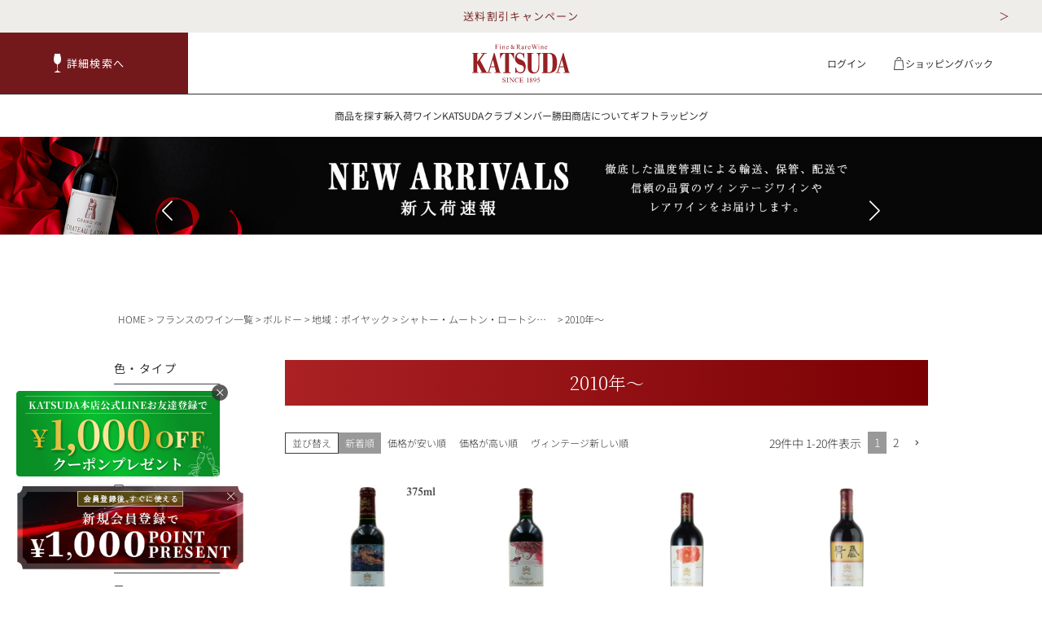

--- FILE ---
content_type: text/html;charset=UTF-8
request_url: https://www.katsuda.com/c/cont01/france02/bd02/mouton/mouton_2010
body_size: 24373
content:
<!DOCTYPE html>
<html lang="ja"><head>
  <meta charset="UTF-8">
  
  <title>2010年～ | 勝田商店 公式通販サイト KATSUDA本店</title>
  <meta name="viewport" content="width=device-width">


    <meta name="description" content="2010年～,勝田商店 公式通販サイト KATSUDA本店">
    <meta name="keywords" content="2010年～,勝田商店 公式通販サイト KATSUDA本店">
  
  <link rel="stylesheet" href="https://katsuda.itembox.design/system/fs_style.css?t=20251118042548">
  <link rel="stylesheet" href="https://katsuda.itembox.design/generate/theme2/fs_theme.css?t=20251118042548">
  <link rel="stylesheet" href="https://katsuda.itembox.design/generate/theme2/fs_original.css?t=20251118042548">
  
  <link rel="canonical" href="https://www.katsuda.com/c/cont01/france02/bd02/mouton/mouton_2010">
  <link rel="next" href="https://www.katsuda.com/c/cont01/france02/bd02/mouton/mouton_2010?page=2&sort=latest">
  
  
  
  <script>
    window._FS=window._FS||{};_FS.val={"tiktok":{"enabled":false,"pixelCode":null},"recaptcha":{"enabled":false,"siteKey":null},"clientInfo":{"memberId":"guest","fullName":"ゲスト","lastName":"","firstName":"ゲスト","nickName":"ゲスト","stageId":"","stageName":"","subscribedToNewsletter":"false","loggedIn":"false","totalPoints":"","activePoints":"","pendingPoints":"","purchasePointExpiration":"","specialPointExpiration":"","specialPoints":"","pointRate":"","companyName":"","membershipCardNo":"","wishlist":"","prefecture":""},"recommend3":{"measurable":true,"recommendable":true,"sandbox":false},"enhancedEC":{"ga4Dimensions":{"userScope":{"login":"{@ member.logged_in @}","stage":"{@ member.stage_order @}"}},"amazonCheckoutName":"Amazonペイメント","measurementId":"G-FKRT97QGTF","dimensions":{"dimension1":{"key":"log","value":"{@ member.logged_in @}"},"dimension2":{"key":"mem","value":"{@ member.stage_order @}"}}},"shopKey":"katsuda","device":"PC","cart":{"stayOnPage":true}};
  </script>
  
  <script src="/shop/js/webstore-nr.js?t=20251118042548"></script>
  <script src="/shop/js/webstore-vg.js?t=20251118042548"></script>
  
  
    <script defer src="https://analytics.contents.by-fw.jp/script/v0/flywheel.js"></script>
    <script src="https://static.contents.by-fw.jp/flywheelRecommend/v0/flywheelHistory.js"></script>
    <script src="https://static.contents.by-fw.jp/flywheelRecommend/v0/flywheelRecommend.js"></script>
  
  
  
  
  
  
  
    <script type="text/javascript" >
      document.addEventListener('DOMContentLoaded', function() {
        _FS.CMATag('{"fs_member_id":"{@ member.id @}","fs_page_kind":"category","fs_category_url":"cont01+france02+bd02+mouton+mouton_2010"}')
      })
    </script>
  
  
  

<!-- <link href="https://unpkg.com/swiper@7/swiper-bundle.min.css" rel="stylesheet" /> -->
<!--20240422追加▼-->
<link href="https://katsuda.itembox.design/item/web-fonts.css?t=20251226150628" rel="stylesheet" />
<!--20240422追加▲-->
<!--20240423追加▼-->
<link href="https://katsuda.itembox.design/item/top-topics.css?t=20240531103805" rel="stylesheet" />
<!--20240423追加▲-->
<link href="https://katsuda.itembox.design/item/style.min.css?t=20251226150628" rel="stylesheet" />

<!--20240425追加▼-->
<link href="https://katsuda.itembox.design/item/top-swiper.css?t=20251226150628" rel="stylesheet" />
<!--20240425追加▲-->

<!--20240521追加▼-->
<link href="https://katsuda.itembox.design/item/add-sections.css?t=20240624172605" rel="stylesheet" />
<!--20240521追加▲-->

<!--20240201追加▼-->
<link href="https://katsuda.itembox.design/item/style-20240201-membership.css?t=20251226150628" rel="stylesheet" />
<!--20240201追加▲-->

<!--20240903追加▼-->
<link href="https://katsuda.itembox.design/item/style_bell.css?t=20251114095322" rel="stylesheet" />
<!--20240903追加▲-->

<!--20241107追加▼-->
<link href="https://katsuda.itembox.design/item/swiper-bundle.min.css?t=20241107164605" rel="stylesheet" />
<!--20241107追加▲-->

<!--20250714追加▼-->
<link href="https://katsuda.itembox.design/item/renovation.css?t=20250911170200" rel="stylesheet" />
<!--20250714追加▲-->

<!-- noto serif jp -->
<link rel="preconnect" href="https://fonts.googleapis.com">
<link rel="preconnect" href="https://fonts.gstatic.com" crossorigin>
<link href="https://fonts.googleapis.com/css2?family=Noto+Serif+JP:wght@200..900&display=swap" rel="stylesheet">

<!-- <link rel="preconnect" href="https://fonts.gstatic.com" />
<link href="https://fonts.googleapis.com/css2?family=Noto+Sans+JP:wght@100;300;400;500;700;900&display=swap"
	rel="stylesheet" />
<link href="https://fonts.googleapis.com/css2?family=Cinzel:wght@400;500;600;700;800;900&display=swap" rel="stylesheet"> -->
<link rel="stylesheet" href="https://unpkg.com/scroll-hint@1.1.10/css/scroll-hint.css">
<script src="https://unpkg.com/scroll-hint@1.1.10/js/scroll-hint.js"></script>

<!-- Clarity Code -->
<script type="text/javascript">
    (function(c,l,a,r,i,t,y){
        c[a]=c[a]||function(){(c[a].q=c[a].q||[]).push(arguments)};
        t=l.createElement(r);t.async=1;t.src="https://www.clarity.ms/tag/"+i;
        y=l.getElementsByTagName(r)[0];y.parentNode.insertBefore(t,y);
    })(window, document, "clarity", "script", "qgt2ym8d4t");
</script>
<script async src="https://www.googletagmanager.com/gtag/js?id=G-FKRT97QGTF"></script>

<script><!--
_FS.setTrackingTag('%3Cscript+src%3D%22https%3A%2F%2Fcdn.poster.ooo%2Ftracking%2Fposter.js%22%3E%3C%2Fscript%3E%0A%3Cscript%3E%0Aposter.setClient%28%224b6346404ca96a8%22%29%3B%0A%3C%2Fscript%3E%0A%3Cscript+type%3D%27text%2Fjavascript%27%3E%0A+%28function+%28%29+%7B%0Avar+version+%3D+%271.0.0%27%3B%0Avar+sp+%3D+document.createElement%28%27script%27%29%3B%0Asp.type+%3D+%27text%2Fjavascript%27%3B%0Asp.async+%3D+true%3B%0Asp.src+%3D+%27https%3A%2F%2Fwillap.jp%2Fconversion.js%3FcKey%3DE-iriX2LQF63jWiQb5GeFQ%26version%3D%27+%2B+version%3B%0Avar+s+%3D+document.getElementsByTagName%28%27script%27%29%5B0%5D%3B%0As.parentNode.insertBefore%28sp%2C+s%29%3B%0A%7D%29%28%29%3B%0A%3C%2Fscript%3E%0A%0A%3C%21--+Google+Tag+Manager+--%3E%0A%3Cscript%3E%28function%28w%2Cd%2Cs%2Cl%2Ci%29%7Bw%5Bl%5D%3Dw%5Bl%5D%7C%7C%5B%5D%3Bw%5Bl%5D.push%28%7B%27gtm.start%27%3A%0Anew+Date%28%29.getTime%28%29%2Cevent%3A%27gtm.js%27%7D%29%3Bvar+f%3Dd.getElementsByTagName%28s%29%5B0%5D%2C%0Aj%3Dd.createElement%28s%29%2Cdl%3Dl%21%3D%27dataLayer%27%3F%27%26l%3D%27%2Bl%3A%27%27%3Bj.async%3Dtrue%3Bj.src%3D%0A%27https%3A%2F%2Fwww.googletagmanager.com%2Fgtm.js%3Fid%3D%27%2Bi%2Bdl%3Bf.parentNode.insertBefore%28j%2Cf%29%3B%0A%7D%29%28window%2Cdocument%2C%27script%27%2C%27dataLayer%27%2C%27GTM-MLWV6G9%27%29%3B%3C%2Fscript%3E%0A%3C%21--+End+Google+Tag+Manager+--%3E');
--></script>
</head>
<body class="fs-body-category fs-body-category-mouton_2010" id="fs_ProductCategory">
<script><!--
_FS.setTrackingTag('%3Cscript%3E%0D%0A%28function%28w%2Cd%2Cs%2Cc%2Ci%29%7Bw%5Bc%5D%3Dw%5Bc%5D%7C%7C%7B%7D%3Bw%5Bc%5D.trackingId%3Di%3B%0D%0Avar+f%3Dd.getElementsByTagName%28s%29%5B0%5D%2Cj%3Dd.createElement%28s%29%3Bj.async%3Dtrue%3B%0D%0Aj.src%3D%27%2F%2Fcdn.contx.net%2Fcollect.js%27%3Bf.parentNode.insertBefore%28j%2Cf%29%3B%0D%0A%7D%29%28window%2Cdocument%2C%27script%27%2C%27contx%27%2C%27CTX-x-byS0EafE%27%29%3B%0D%0A%3C%2Fscript%3E%0D%0A');
--></script>
<div class="fs-l-page">
<header class="fs-l-header">
<header class="l-header under-page" id="js-header">
    <div class="l-header__container">
  <!-- お知らせ -->
  <div class="oshirase-bunner">
  <div class="oshirase-bunner__inner">
    <a href="https://www.katsuda.com/blog/news/%e9%80%81%e6%96%99%e5%89%b2%e5%bc%95%e3%82%ad%e3%83%a3%e3%83%b3%e3%83%9a%e3%83%bc%e3%83%b3%e3%81%ae%e3%81%8a%e7%9f%a5%e3%82%89%e3%81%9b/" class="oshirase-bunner__text">送料割引キャンペーン</a>
  <!-- <a href="https://www.katsuda.com/blog/news/%e5%b9%b4%e6%9c%ab%e5%b9%b4%e5%a7%8b%e4%bc%91%e6%a5%ad%e6%97%a5%e3%81%ae%e3%81%8a%e7%9f%a5%e3%82%89%e3%81%9b-2/" class="oshirase-bunner__text">年末年始休業日のお知らせ</a> -->
  </div>
  </div>
  <!-- お知らせ -->
      <div class="l-header__wrapper">
        
        <!-- new button -->
        <a href="/f/search" class="header-search-button" role="button">
          <div class="header-search-button__inner">
            <img src="https://katsuda.itembox.design/item/icon_grass.svg?t=20251226150628" alt="">
            <span>詳細検索へ</span>
          </div>
        </a>
        <!-- new button -->

        <a href="/" class="l-header__logo hover-opacity">
          <img src="https://katsuda.itembox.design/item/logo-red.svg?t=20250714154605" alt="ロゴ">
        </a>
        <div class="l-header__box">
          <ul class="l-header__lists lists">
            <li class="lists__item">
              <a href="/p/login" class="item__link hover-opacity fs-clientInfo">
                <div class="item__icon">
                  <img src="https://katsuda.itembox.design/item/icn-user.svg?t=20250704130919" alt="">
                </div>
                <span class="logout {@ member.logged_in @}">ログイン</span>
                <span class="login {@ member.logged_in @}">マイページ</span>
              </a>
            </li>
            <li class="lists__item">
              <a href="/p/cart?type=purchase" class="item__link hover-opacity">
                <div class="item__icon">
                  <img src="https://katsuda.itembox.design/item/icn-bag-black.svg?t=20250714154605" alt="">
                </div>
                ショッピングバック
              </a>
            </li>
          </ul>
        </div>
      </div>
  
      <div class="l-header__wrapper-sp">
        <div class="l-header__box">
          
          <!-- new button -->
          <a href="/f/search" class="header-search-button" role="button">
            <div class="header-search-button__inner">
              <img src="https://katsuda.itembox.design/item/icon_grass.svg?t=20251226150628" alt="">
              <span>詳細検索へ</span>
            </div>
          </a>
          <!-- new button -->
          
        </div>
  
        <a href="/" class="l-header__logo">
					<img src="https://katsuda.itembox.design/item/logo-red.svg?t=20251226150628" class="close-only" alt="ロゴ">
					<img src="https://katsuda.itembox.design/item/logo.svg?t=20251226150628" class="open-only" alt="ロゴ">
				</a>
        <div class="l-header__box">
          <ul class="l-header__lists lists">
            <li class="lists__item">
							<a href="/p/login" class="item__link hover-opacity">
								<div class="item__icon">
									<img src="https://katsuda.itembox.design/item/icn-user-black.svg?t=20251226150628" class="close-only" alt="">
									<img src="https://katsuda.itembox.design/item/icn-user.svg?t=20251226150628" class="open-only" alt="">
								</div>
							</a>
						</li>
            <li class="lists__item">
							<a href="/p/cart?type=purchase" class="item__link hover-opacity">
								<div class="item__icon">
									<img src="https://katsuda.itembox.design/item/icn-bag-black.svg?t=20251226150628" class="close-only" alt="">
									<img src="https://katsuda.itembox.design/item/icn-bag.svg?t=20251226150628" class="open-only" alt="">
								</div>
							</a>
						</li>
            <li class="lists__item">
              <div class="is-tab nav__toggle" id="js-nav-menu">
                <span class="nav__menu-line menu-line1"></span>
                <span class="nav__menu-line menu-line2"></span>
                <span class="nav__menu-line menu-line3"></span>
              </div>
            </li>
          </ul>
        </div>
      </div>
    </div>
  
    <nav class="l-header__nav nav">
      <ul class="nav__lists">
        <li class="nav__item">
          <span class="nav__link has-child">商品を探す</span>
        </li>
        <li class="nav__item">
          <a href="/c/c042000000" class="nav__link hover-opacity">新入荷ワイン</a>
        </li>
        <li class="nav__item">
          <a href="/f/membership" class="nav__link hover-opacity">KATSUDAクラブメンバー</a>
        </li>
        <li class="nav__item">
          <a href="/f/concept" class="nav__link hover-opacity">勝田商店について</a>
        </li>
        <li class="nav__item">
          <a href="/f/gift" class="nav__link hover-opacity">ギフトラッピング</a>
        </li>
        <!--<li class="nav__item">
          <a href="/campaign/ksp_2412/" class="nav__link hover-opacity">セール情報</a>
        </li>-->
      </ul>
    </nav>
  
    <div class="l-header__scroll-header">
  
  <!-- お知らせ -->
  <div class="oshirase-bunner">
  <div class="oshirase-bunner__inner">
  <a href="https://www.katsuda.com/blog/news/%e9%80%81%e6%96%99%e5%89%b2%e5%bc%95%e3%82%ad%e3%83%a3%e3%83%b3%e3%83%9a%e3%83%bc%e3%83%b3%e3%81%ae%e3%81%8a%e7%9f%a5%e3%82%89%e3%81%9b/" class="oshirase-bunner__text">送料割引キャンペーン</a>
  </div>
  <!-- <div class="oshirase-bunner__inner">
  <a href="https://www.katsuda.com/blog/news/%e5%b9%b4%e6%9c%ab%e5%b9%b4%e5%a7%8b%e4%bc%91%e6%a5%ad%e6%97%a5%e3%81%ae%e3%81%8a%e7%9f%a5%e3%82%89%e3%81%9b-2/" class="oshirase-bunner__text">年末年始休業日のお知らせ</a>
  </div> -->
  </div>
  <!-- お知らせ -->
  
      <!-- new button -->
      <a href="/f/search" class="header-search-button" role="button">
        <div class="header-search-button__inner">
          <img src="https://katsuda.itembox.design/item/icon_grass.svg?t=20251226150628" alt="">
          <span>詳細検索へ</span>
        </div>
      </a>
      <!-- new button -->

      <nav class="scroll-header__nav s-nav">
        <ul class="s-nav__lists">
          <li class="s-nav__item">
            <span class="s-nav__link hover-opacity has-child">商品を探す</span>
          </li>
          <li class="s-nav__item">
            <a href="/c/c042000000" class="s-nav__link hover-opacity">新入荷ワイン</a>
          </li>
          <li class="s-nav__item">
            <a href="/f/membership" class="s-nav__link hover-opacity">KATSUDAクラブメンバー</a>
          </li>
          <li class="s-nav__item">
            <a href="/f/concept" class="s-nav__link hover-opacity">勝田商店について</a>
          </li>
          <li class="s-nav__item">
            <a href="/f/gift" class="s-nav__link hover-opacity">ギフトラッピング</a>
          </li>
          <!--<li class="s-nav__item">
            <a href="/campaign/ksp_2412/" class="s-nav__link hover-opacity">セール情報</a>
          </li>-->
        </ul>
      </nav>
      <div class="scroll-header__icn-box">
        <ul class="scroll-header__lists lists">
          <li class="lists__item item">
            <a href="/p/login" class="item__link hover-opacity">
              <div class="item__icon">
                <img src="https://katsuda.itembox.design/item/icn-user.svg?t=20250704130919" alt="">
              </div>
            </a>
          </li>
          <li class="lists__item">
            <a href="/p/cart?type=purchase" class="item__link hover-opacity">
              <div class="item__icon">
                <img src="https://katsuda.itembox.design/item/icn-bag.svg?t=20250704130919" alt="">
              </div>
            </a>
          </li>
        </ul>
      </div>
    </div>
  
    <div class="l-header__megamenu">
      <ul class="l-header__sub-lists">
        <li class="sub-lists__sub-item">
          <a href="/p/search?tag=赤ワイン" class="sub-item__link hover-opacity">
            <div class="sub-item__img">
              <img src="https://katsuda.itembox.design/item/wine-red.png?t=20250704130919" alt="">
            </div>
            赤ワイン
          </a>
        </li>
        <li class="sub-lists__sub-item">
          <a href="/p/search?tag=白ワイン" class="sub-item__link hover-opacity">
            <div class="sub-item__img">
              <img src="https://katsuda.itembox.design/item/wine-white.png?t=20250704130919" alt="">
            </div>
            白ワイン
          </a>
        </li>
        <li class="sub-lists__sub-item">
          <a href="/p/search?tag=スパークリングワイン" class="sub-item__link hover-opacity">
            <div class="sub-item__img">
              <img src="https://katsuda.itembox.design/item/wine-sparkling.png?t=20250704130919" alt="">
            </div>
            スパークリング
          </a>
        </li>
        <li class="sub-lists__sub-item">
          <a href="/p/search?tag=ロゼワイン" class="sub-item__link hover-opacity">
            <div class="sub-item__img">
              <img src="https://katsuda.itembox.design/item/wine-rose.png?t=20250704130919" alt="">
            </div>
            ロゼワイン
          </a>
        </li>
        <li class="sub-lists__sub-item">
          <a href="/p/search?tag=パーカー100点" class="sub-item__link hover-opacity">
            <div class="sub-item__img rp100">
              <img src="https://katsuda.itembox.design/item/RP100.png?t=20250704130919" alt="">
            </div>
            RP100点
          </a>
        </li>
        <li class="sub-lists__sub-item detail-search">
          <a href="/f/search" class="sub-item__link hover-opacity">
            <div class="sub-item__img">
              <img src="https://katsuda.itembox.design/item/icn-search-only.svg?t=20250704130919" alt="">
            </div>
            詳細検索
          </a>
        </li>
      </ul>
    </div>
  
    <nav class="l-header__sp-nav sp-nav" id="js-nav">
      <div class="n-h-nav">

      <!-- bunner -->
      <a href="https://www.katsuda.com/f/membership" class="n-h-nav-bunner"><img src="https://katsuda.itembox.design/item/bunner_membership.png?t=20251226150628" alt=""></a>

      <!-- nav menu -->
      <ul class="n-h-nav-menu">
        <li class="n-h-nav-menu__item"><a href="https://www.katsuda.com/" class="n-h-nav-menu__item--link"><span>TOP</span></a></li>
        <li class="n-h-nav-menu__item"><a href="https://www.katsuda.com/f/search" class="n-h-nav-menu__item--link"><span>詳細検索する</span></a></li>
        <li class="n-h-nav-menu__item"><a href="https://www.katsuda.com/f/concept" class="n-h-nav-menu__item--link"><span>勝田商店について</span></a></li>
        <li class="n-h-nav-menu__item"><a href="https://www.katsuda.com/f/shopping-guide" class="n-h-nav-menu__item--link"><span>ショッピングガイド</span></a></li>
        <li class="n-h-nav-menu__item"><a href="https://www.katsuda.com/f/gift" class="n-h-nav-menu__item--link"><span>ギフトラッピング</span></a></li>
      </ul>

      <!-- text search -->
      <form action="https://www.katsuda.com/p/search" method="get" class="n-h-nav-form">
        <div class="n-h-nav-form__wrapper">
          <input id="" name="keyword" type="text" class="n-h-nav-form__wrapper--input" placeholder="何かお探しですか？ 例：ロマネ・コンティ">
          <button class="n-h-nav-form__wrapper--button"><img src="https://katsuda.itembox.design/item/icon_search_black.svg?t=20251226150628" alt=""></button>
        </div>
      </form>

      <!-- accordion menu -->
      <dl class="n-h-nav-u-menu">
        <div class="n-h-nav-u-menu__item">
          <dt class="n-h-nav-u-menu__item--header"><span>銘柄から探す</span></dt>
          <dd class="n-h-nav-u-menu__item--answer">
            <div class="menu-item-answer-inner">
              <!-- contents -->
              <ul class="n-h-nav-brand-list">
                <li class="n-h-nav-brand-list__item">
                  <a href="https://www.katsuda.com/c/cont01/france01/drc" class="n-h-nav-brand-list__item--link">
                    <p class="brand-list-logo"><img src="https://katsuda.itembox.design/item/hn_drc.png?t=20251226150628" alt=""></p>
                    <p class="brand-list-name">DRC</p>
                  </a>
                </li>
                <li class="n-h-nav-brand-list__item">
                  <a href="https://www.katsuda.com/c/cont01/france01/france0110/france011012" class="n-h-nav-brand-list__item--link">
                    <p class="brand-list-logo"><img src="https://katsuda.itembox.design/item/hn_leroy.png?t=20251226150628" alt=""></p>
                    <p class="brand-list-name">ルロワ</p>
                  </a>
                </li>
                <li class="n-h-nav-brand-list__item">
                  <a href="https://www.katsuda.com/c/cont01/france02/bd02/lafite" class="n-h-nav-brand-list__item--link">
                    <p class="brand-list-logo"><img src="https://katsuda.itembox.design/item/hn_lafite.png?t=20251226150628" alt=""></p>
                    <p class="brand-list-name">ラフィット</p>
                  </a>
                </li>
                <li class="n-h-nav-brand-list__item">
                  <a href="https://www.katsuda.com/c/cont01/france02/bd07/bd0701" class="n-h-nav-brand-list__item--link">
                    <p class="brand-list-logo"><img src="https://katsuda.itembox.design/item/hn_petrvs.png?t=20251226150628" alt=""></p>
                    <p class="brand-list-name">ペトリュス</p>
                  </a>
                </li>
                <li class="n-h-nav-brand-list__item">
                  <a href="https://www.katsuda.com/c/cont01/france03/france0303/france030301" class="n-h-nav-brand-list__item--link">
                    <p class="brand-list-logo"><img src="https://katsuda.itembox.design/item/hn_salon.png?t=20251226150628" alt=""></p>
                    <p class="brand-list-name">サロン</p>
                  </a>
                </li>
                <li class="n-h-nav-brand-list__item">
                  <a href="https://www.katsuda.com/c/cont01/france03/france0309/france030901" class="n-h-nav-brand-list__item--link">
                    <p class="brand-list-logo"><img src="https://katsuda.itembox.design/item/hn_louisroederer.png?t=20251226150628" alt=""></p>
                    <p class="brand-list-name">ルイ・ロデレール</p>
                  </a>
                </li>
                <li class="n-h-nav-brand-list__item">
                  <a href="https://www.katsuda.com/c/cont02/usa01/usa0101/opusone" class="n-h-nav-brand-list__item--link">
                    <p class="brand-list-logo"><img src="https://katsuda.itembox.design/item/hn_opusone.png?t=20251226150628" alt=""></p>
                    <p class="brand-list-name">オーパス・ワン</p>
                  </a>
                </li>
                <li class="n-h-nav-brand-list__item">
                  <a href="https://www.katsuda.com/c/cont02/usa01/usa0103/usa010309" class="n-h-nav-brand-list__item--link">
                    <p class="brand-list-logo"><img src="https://katsuda.itembox.design/item/hn_screamingeagle.png?t=20251226150628" alt=""></p>
                    <p class="brand-list-name">スクリーミング・<br>イーグル</p>
                  </a>
                </li>
              </ul>
            </div>
          </dd>
        </div>
        <div class="n-h-nav-u-menu__item">
          <dt class="n-h-nav-u-menu__item--header"><span>生産地から探す</span></dt>
          <dd class="n-h-nav-u-menu__item--answer">
            <div class="menu-item-answer-inner">
              <!-- contents -->
              <ul class="n-h-nav-country-list">
                <li class="n-h-nav-country-list__item">
                  <a href="https://www.katsuda.com/p/search?keyword=&minprice=&maxprice=&tag=%E3%83%95%E3%83%A9%E3%83%B3%E3%82%B9" class="n-h-nav-country-list__item--link"><img src="https://katsuda.itembox.design/item/icon_flag_france.svg?t=20251226150628" alt="" class="country-list-frag"><span class="country-list-name">フランス</span></a>
                </li>
                <li class="n-h-nav-country-list__item">
                  <a href="https://www.katsuda.com/p/search?keyword=&minprice=&maxprice=&tag=%E3%83%96%E3%83%AB%E3%82%B4%E3%83%BC%E3%83%8B%E3%83%A5" class="n-h-nav-country-list__item--link"><img src="https://katsuda.itembox.design/item/icon_flag_france.svg?t=20251226150628" alt="" class="country-list-frag"><span class="country-list-name">ブルゴーニュ</span></a>
                </li>
                <li class="n-h-nav-country-list__item">
                  <a href="https://www.katsuda.com/p/search?keyword=&minprice=&maxprice=&tag=%E3%83%9C%E3%83%AB%E3%83%89%E3%83%BC" class="n-h-nav-country-list__item--link"><img src="https://katsuda.itembox.design/item/icon_flag_france.svg?t=20251226150628" alt="" class="country-list-frag"><span class="country-list-name">ボルドー</span></a>
                </li>
                <li class="n-h-nav-country-list__item">
                  <a href="https://www.katsuda.com/p/search?keyword=&minprice=&maxprice=&tag=%E3%82%B7%E3%83%A3%E3%83%B3%E3%83%91%E3%83%BC%E3%83%8B%E3%83%A5" class="n-h-nav-country-list__item--link"><img src="https://katsuda.itembox.design/item/icon_flag_france.svg?t=20251226150628" alt="" class="country-list-frag"><span class="country-list-name">シャンパーニュ</span></a>
                </li>
                <li class="n-h-nav-country-list__item">
                  <a href="https://www.katsuda.com/p/search?keyword=&minprice=&maxprice=&tag=%E3%83%AD%E3%83%BC%E3%83%8C" class="n-h-nav-country-list__item--link"><img src="https://katsuda.itembox.design/item/icon_flag_france.svg?t=20251226150628" alt="" class="country-list-frag"><span class="country-list-name">ローヌ</span></a>
                </li>
                <li class="n-h-nav-country-list__item">
                  <a href="https://www.katsuda.com/p/search?keyword=&minprice=&maxprice=&tag=%E3%83%95%E3%83%A9%E3%83%B3%E3%82%B9%E3%81%9D%E3%81%AE%E4%BB%96" class="n-h-nav-country-list__item--link"><img src="https://katsuda.itembox.design/item/icon_flag_france.svg?t=20251226150628" alt="" class="country-list-frag"><span class="country-list-name">その他</span></a>
                </li>
              </ul>
              <ul class="n-h-nav-country-list">
                <li class="n-h-nav-country-list__item">
                  <a href="https://www.katsuda.com/p/search?keyword=&minprice=&maxprice=&tag=%E3%82%A2%E3%83%A1%E3%83%AA%E3%82%AB" class="n-h-nav-country-list__item--link"><img src="https://katsuda.itembox.design/item/icon_flag_usa.svg?t=20251226150628" alt="" class="country-list-frag"><span class="country-list-name">アメリカ</span></a>
                </li>
                <li class="n-h-nav-country-list__item">
                  <a href="https://www.katsuda.com/p/search?keyword=&minprice=&maxprice=&tag=%E3%82%AB%E3%83%AA%E3%83%95%E3%82%A9%E3%83%AB%E3%83%8B%E3%82%A2" class="n-h-nav-country-list__item--link"><img src="https://katsuda.itembox.design/item/icon_flag_usa.svg?t=20251226150628" alt="" class="country-list-frag"><span class="country-list-name">カリフォルニア</span></a>
                </li>
                <li class="n-h-nav-country-list__item">
                  <a href="https://www.katsuda.com/p/search?keyword=&minprice=&maxprice=&tag=%E3%82%A2%E3%83%A1%E3%83%AA%E3%82%AB%E3%81%9D%E3%81%AE%E4%BB%96" class="n-h-nav-country-list__item--link"><img src="https://katsuda.itembox.design/item/icon_flag_usa.svg?t=20251226150628" alt="" class="country-list-frag"><span class="country-list-name">その他</span></a>
                </li>
              </ul>
              <ul class="n-h-nav-country-list">
                <li class="n-h-nav-country-list__item">
                  <a href="https://www.katsuda.com/p/search?keyword=&minprice=&maxprice=&tag=%E3%82%A4%E3%82%BF%E3%83%AA%E3%82%A2" class="n-h-nav-country-list__item--link"><img src="https://katsuda.itembox.design/item/icon_flag_itary.svg?t=20251226150628" alt="" class="country-list-frag"><span class="country-list-name">イタリア</span></a>
                </li>
                <li class="n-h-nav-country-list__item">
                  <a href="https://www.katsuda.com/p/search?keyword=&minprice=&maxprice=&tag=%E3%83%89%E3%82%A4%E3%83%84" class="n-h-nav-country-list__item--link"><img src="https://katsuda.itembox.design/item/icon_flag_germany.svg?t=20251226150628" alt="" class="country-list-frag"><span class="country-list-name">ドイツ</span></a>
                </li>
                <li class="n-h-nav-country-list__item">
                  <a href="https://www.katsuda.com/p/search?keyword=&minprice=&maxprice=&tag=%E3%83%81%E3%83%AA" class="n-h-nav-country-list__item--link"><img src="https://katsuda.itembox.design/item/icon_flag_chile.svg?t=20251226150628" alt="" class="country-list-frag"><span class="country-list-name">チリ</span></a>
                </li>
                <li class="n-h-nav-country-list__item">
                  <a href="https://www.katsuda.com/p/search?keyword=&minprice=&maxprice=&tag=%E3%81%9D%E3%81%AE%E4%BB%96%E3%81%AE%E5%9B%BD" class="n-h-nav-country-list__item--link"><span class="country-list-name">その他国</span></a>
                </li>
              </ul>
            </div>
          </dd>
        </div>
        <div class="n-h-nav-u-menu__item">
          <dt class="n-h-nav-u-menu__item--header"><span>種類で探す</span></dt>
          <dd class="n-h-nav-u-menu__item--answer">
            <div class="menu-item-answer-inner">
              <!-- contents -->
              <ul class="n-h-nav-kinds-list">
                <li class="n-h-nav-kinds-list__item">
                  <a href="https://www.katsuda.com/p/search?keyword=&minprice=&maxprice=&tag=%E8%B5%A4%E3%83%AF%E3%82%A4%E3%83%B3" class="n-h-nav-kinds-list__item--link"><img src="https://katsuda.itembox.design/item/icon_wine_red.svg?t=20251226150628" alt="" class="kinds-list-frag"><span class="kinds-list-name">赤ワイン</span></a>
                </li>
                <li class="n-h-nav-kinds-list__item">
                  <a href="https://www.katsuda.com/p/search?keyword=&minprice=&maxprice=&tag=%E7%99%BD%E3%83%AF%E3%82%A4%E3%83%B3" class="n-h-nav-kinds-list__item--link"><img src="https://katsuda.itembox.design/item/icon_wine_white.svg?t=20251226150628" alt="" class="kinds-list-frag"><span class="kinds-list-name">白ワイン</span></a>
                </li>
                <li class="n-h-nav-kinds-list__item">
                  <a href="https://www.katsuda.com/p/search?keyword=&minprice=&maxprice=&tag=%E3%82%B9%E3%83%91%E3%83%BC%E3%82%AF%E3%83%AA%E3%83%B3%E3%82%B0%E3%83%AF%E3%82%A4%E3%83%B3" class="n-h-nav-kinds-list__item--link"><img src="https://katsuda.itembox.design/item/icon_wine_spark.svg?t=20251226150628" alt="" class="kinds-list-frag"><span class="kinds-list-name">スパークリング</span></a>
                </li>
                <li class="n-h-nav-kinds-list__item">
                  <a href="https://www.katsuda.com/p/search?keyword=&minprice=&maxprice=&tag=%E3%83%AD%E3%82%BC%E3%83%AF%E3%82%A4%E3%83%B3" class="n-h-nav-kinds-list__item--link"><img src="https://katsuda.itembox.design/item/icon_wine_rose.svg?t=20251226150628" alt="" class="kinds-list-frag"><span class="kinds-list-name">ロゼワイン</span></a>
                </li>
                <li class="n-h-nav-kinds-list__item">
                  <a href="https://www.katsuda.com/p/search?keyword=&minprice=&maxprice=&tag=%E3%83%AF%E3%82%A4%E3%83%B3%E3%82%BB%E3%83%83%E3%83%88" class="n-h-nav-kinds-list__item--link"><img src="https://katsuda.itembox.design/item/icon_wine_set.svg?t=20251226150628" alt="" class="kinds-list-frag"><span class="kinds-list-name">ワインセット</span></a>
                </li>
              </ul>
            </div>
          </dd>
        </div>
        <div class="n-h-nav-u-menu__item">
          <dt class="n-h-nav-u-menu__item--header"><span>価格帯から探す</span></dt>
          <dd class="n-h-nav-u-menu__item--answer">
            <div class="menu-item-answer-inner">
              <!-- contents -->
              <ul class="n-h-nav-price-list">
                <li class="n-h-nav-price-list__item">
                  <a href="https://www.katsuda.com/p/search?keyword=&minprice=&maxprice=9999" class="n-h-nav-price-list__item--link"><span class="price-list-name">〜9,999円</span></a>
                </li>
                <li class="n-h-nav-price-list__item">
                  <a href="https://www.katsuda.com/p/search?keyword=&minprice=10000&maxprice=39999" class="n-h-nav-price-list__item--link"><span class="price-list-name">10,000円〜39,999円</span></a>
                </li>
                <li class="n-h-nav-price-list__item">
                  <a href="https://www.katsuda.com/p/search?keyword=&minprice=40000&maxprice=79999" class="n-h-nav-price-list__item--link"><span class="price-list-name">40,000円〜79,999円</span></a>
                </li>
                <li class="n-h-nav-price-list__item">
                  <a href="https://www.katsuda.com/p/search?keyword=&minprice=80000&maxprice=99999" class="n-h-nav-price-list__item--link"><span class="price-list-name">80,000円〜99,999円</span></a>
                </li>
                <li class="n-h-nav-price-list__item">
                  <a href="https://www.katsuda.com/p/search?keyword=&minprice=100000&maxprice=190000" class="n-h-nav-price-list__item--link"><span class="price-list-name">100,000円〜199,999円</span></a>
                </li>
                <li class="n-h-nav-price-list__item">
                  <a href="https://www.katsuda.com/p/search?keyword=&minprice=200000&maxprice=499999" class="n-h-nav-price-list__item--link"><span class="price-list-name">200,000円〜499,999円</span></a>
                </li>
                <li class="n-h-nav-price-list__item">
                  <a href="https://www.katsuda.com/p/search?keyword=&minprice=500000&maxprice=" class="n-h-nav-price-list__item--link"><span class="price-list-name">500,000円〜</span></a>
                </li>
              </ul>
            </div>
          </dd>
        </div>
        
      </dl>

      <!-- info -->
      <div class="n-h-nav-info">
        <h2 class="n-h-nav-info__title">お得な情報を受け取る</h2>
        <div class="n-h-nav-info__contents">
          <ul class="info-contents-buttons">
            <li class="info-contents-buttons__item">
              <a href="https://www.katsuda.com/p/newsletter/subscribe" role="button" class="info-contents-buttons__item--link"><span>メルマガ</span></a>
            </li>
            <li class="info-contents-buttons__item">
              <a href="https://page.line.me/357nhkcx" role="button" class="info-contents-buttons__item--link"><span>LINE</span></a>
            </li>
          </ul>
          <ul class="info-contents-sns">
            <li class="info-contents-sns__item">
              <a href="https://page.line.me/357nhkcx" class="info-contents-sns__item--icon"><img src="https://katsuda.itembox.design/item/icn-line-white.svg?t=20251226150628" alt=""></a>
            </li>
            <li class="info-contents-sns__item">
              <a href="https://www.instagram.com/wine_katsuda/" class="info-contents-sns__item--icon"><img src="https://katsuda.itembox.design/item/icn-instagram-white.svg?t=20251226150628" alt=""></a>
            </li>
          </ul>
        </div>
      </div>

      <!-- contact -->
      <div class="n-h-nav-contact-container">
        <a href="https://www.katsuda.com/f/inquiry" class="n-h-nav-contact-button" role="button"><span>お問い合わせ</span></a>
      </div>
  
    </div>
    </nav>
  
  </header>
</header>
<section class="banner">
	<div class="banner__wrapper swiper-product-detail-banner">
		<ul class="banner__lists lists swiper-wrapper">
		<!-- <li class="lists__item swiper-slide">
				<a href="https://www.katsuda.com/blog/news/%e9%80%81%e6%96%99%e5%89%b2%e5%bc%95%e3%82%ad%e3%83%a3%e3%83%b3%e3%83%9a%e3%83%bc%e3%83%b3%e3%81%ae%e3%81%8a%e7%9f%a5%e3%82%89%e3%81%9b/" class="item__link">
					<picture>
						<source srcset="https://katsuda.itembox.design/item/banner-42-sp-2x.jpg?t=20251226150628" media="(max-width: 767px)">
						<img src="https://katsuda.itembox.design/item/banner-42.jpg?t=20251226150628"
							srcset="https://katsuda.itembox.design/item/banner-42.jpg?t=20251226150628 1x, https://katsuda.itembox.design/item/banner-42-2x.jpg?t=20251226150628 2x" loading="lazy" width="790"
							height="170" alt="送料無料キャンペーン">
					</picture>
				</a>
			</li>  -->
			 <!-- <li class="lists__item swiper-slide">
				<a href="https://www.katsuda.com/campaign/outlet_2509/" class="item__link">
					<picture>
						<source srcset="https://katsuda.itembox.design/item/banner-53-sp-2x.jpg?t=20251226150628" media="(max-width: 767px)">
						<img src="https://katsuda.itembox.design/item/banner-53.jpg?t=20251226150628"
							srcset="https://katsuda.itembox.design/item/banner-53.jpg?t=20251226150628 1x, https://katsuda.itembox.design/item/banner-53-2x.jpg?t=20251226150628 2x" loading="lazy" width="790"
							height="170" alt="アウトレット">
					</picture>
				</a>
			</li> -->
			 <!-- <li class="lists__item swiper-slide">
				<a href="https://www.katsuda.com/campaign/ceo_2509" class="item__link">
					<picture>
						<source srcset="https://katsuda.itembox.design/item/banner-54-sp-2x.jpg?t=20251226150628" media="(max-width: 767px)">
						<img src="https://katsuda.itembox.design/item/banner-54.jpg?t=20251226150628"
							srcset="https://katsuda.itembox.design/item/banner-54.jpg?t=20251226150628 1x, https://katsuda.itembox.design/item/banner-54-2x.jpg?t=20251226150628 2x" loading="lazy" width="790"
							height="170" alt="社長セレクション">
					</picture>
				</a>
			</li> -->
	<!--	<li class="lists__item swiper-slide">
				<a href="https://www.katsuda.com/campaign/lws2526/" class="item__link">
					<picture>
						<source srcset="https://katsuda.itembox.design/item/shinsyun_honten_sp.jpg?t=20251226150628" media="(max-width: 767px)">
						<img src="https://katsuda.itembox.design/item/shinsyun_honten_slide.jpg?t=20251226150628"
							srcset="https://katsuda.itembox.design/item/shinsyun_honten_slide.jpg?t=20251226150628 1x, https://katsuda.itembox.design/item/shinsyun_honten_slide-2x.jpg?t=20251226150628 2x" loading="lazy" width="790"
							height="170" alt="新春福袋2026">
					</picture>
				</a>
			</li>-->
		<!-- <li class="lists__item swiper-slide">
				<a href="https://www.katsuda.com/campaign/lws2526/" class="item__link">
					<picture>
						<source srcset="https://katsuda.itembox.design/item/honten_sp.jpg?t=20251226150628" media="(max-width: 767px)">
						<img src="https://katsuda.itembox.design/item/honten_slide.jpg?t=20251226150628"
							srcset="https://katsuda.itembox.design/item/honten_slide.jpg?t=20251226150628 1x, https://katsuda.itembox.design/item/honten_slide-2x.jpg?t=20251226150628 2x" loading="lazy" width="790"
							height="170" alt="luckywineset">
					</picture>
				</a>
			</li> -->
       <li class="lists__item swiper-slide">
				<a href="https://www.katsuda.com/f/morletwines" class="item__link">
					<picture>
						<source srcset="https://katsuda.itembox.design/item/2512morlet-sp-honten-slide.jpg?t=20251226150628" media="(max-width: 767px)">
						<img src="https://katsuda.itembox.design/item/2512morlet-honten-slide.jpg?t=20251226150628"
							srcset="https://katsuda.itembox.design/item/2512morlet-honten-slide.jpg?t=20251226150628 1x, https://katsuda.itembox.design/item/2512morlet-honten-slide_2x.jpg?t=20251226150628 2x" loading="lazy" width="790"
							height="170" alt="KATSUDA独占輸入ワイン">
					</picture>
				</a>
			</li>
			 <li class="lists__item swiper-slide">
				<a href="https://www.katsuda.com/p/search?keyword=新入荷" class="item__link">
					<picture>
						<source srcset="https://katsuda.itembox.design/item/banner-17-sp-2x.jpg?t=20251226150628" media="(max-width: 767px)">
						<img src="https://katsuda.itembox.design/item/banner-17.jpg?t=20251226150628"
							srcset="https://katsuda.itembox.design/item/banner-17.jpg?t=20251226150628 1x, https://katsuda.itembox.design/item/banner-17-2x.jpg?t=20251226150628 2x" loading="lazy" width="790"
							height="170" alt=" 新入荷速報">
					</picture>
				</a>
			</li>
		
			<li class="lists__item swiper-slide">
				<a href="https://www.katsuda.com/campaign/wineset/kwineset/" class="item__link">
					<picture>
						<source srcset="https://katsuda.itembox.design/item/banner-49-sp-2x.jpg?t=20251226150628" media="(max-width: 767px)">
						<img src="https://katsuda.itembox.design/item/banner-49.jpg?t=20251226150628"
							srcset="https://katsuda.itembox.design/item/banner-49.jpg?t=20251226150628 1x, https://katsuda.itembox.design/item/banner-49-2x.jpg?t=20251226150628 2x" loading="lazy" width="790"
							height="170" alt="ワインセット">
					</picture>
				</a>
			</li>
			<li class="lists__item swiper-slide">
				<a href="https://www.katsuda.com/c/outlet" class="item__link">
					<picture>
						<source srcset="https://katsuda.itembox.design/item/banner-31-sp-2x.jpg?t=20251226150628" media="(max-width: 767px)">
						<img src="https://katsuda.itembox.design/item/banner-31.jpg?t=20251226150628"
							srcset="https://katsuda.itembox.design/item/banner-31.jpg?t=20251226150628 1x, https://katsuda.itembox.design/item/banner-31-2x.jpg?t=20251226150628 2x" loading="lazy" width="790"
							height="170" alt="アウトレット">
					</picture>
				</a>
			</li>
			<!-- <li class="lists__item swiper-slide">
				<a href="https://www.katsuda.com/primeur/2020bprimeur/" class="item__link">
					<picture>
						<source srcset="https://katsuda.itembox.design/item/banner-18-sp-2x.jpg?t=20251226150628" media="(max-width: 767px)">
						<img src="https://katsuda.itembox.design/item/banner-18.jpg?t=20251226150628"
							srcset="https://katsuda.itembox.design/item/banner-18.jpg?t=20251226150628 1x, https://katsuda.itembox.design/item/banner-18-2x.jpg?t=20251226150628 2x" loading="lazy" width="790"
							height="170" alt="BORDEAUX PRIMEUR 2019">
					</picture>
				</a>
			</li> -->
			<li class="lists__item swiper-slide">
				<a href="https://www.katsuda.com/f/membership" class="item__link">
					<picture>
						<source srcset="https://katsuda.itembox.design/item/banner-01-sp-2x.jpg?t=20251226150628" media="(max-width: 767px)">
						<img src="https://katsuda.itembox.design/item/banner-01.jpg?t=20251226150628"
							srcset="https://katsuda.itembox.design/item/banner-01.jpg?t=20251226150628 1x, https://katsuda.itembox.design/item/banner-01-2x.jpg?t=20251226150628 2x" loading="lazy" width="790"
							height="170" alt="クラブメンバーシップ">
					</picture>
				</a>
			</li>
		</ul>
	</div>
	<div class="swiper-controller">
		<div class="swiper-button__box">
			<div class="swiper-button-prev"></div>
			<div class="swiper-button-next"></div>
		</div>
	</div>
</section>
 
<!-- **パンくずリストパーツ （システムパーツ） ↓↓ -->
<nav class="fs-c-breadcrumb">
<ol class="fs-c-breadcrumb__list">
<li class="fs-c-breadcrumb__listItem">
<a href="/">HOME</a>
</li>
<li class="fs-c-breadcrumb__listItem">
<a href="/c/cont01">フランスのワイン一覧</a>
</li>
<li class="fs-c-breadcrumb__listItem">
<a href="/c/cont01/france02">ボルドー</a>
</li>
<li class="fs-c-breadcrumb__listItem">
<a href="/c/cont01/france02/bd02">地域：ポイヤック</a>
</li>
<li class="fs-c-breadcrumb__listItem">
<a href="/c/cont01/france02/bd02/mouton">シャトー・ムートン・ロートシルト</a>
</li>
<li class="fs-c-breadcrumb__listItem">
2010年～
</li>
</ol>
</nav>
<!-- **パンくずリストパーツ （システムパーツ） ↑↑ -->
<main class="fs-l-main"><div id="fs-page-error-container" class="fs-c-panelContainer">
  
  
</div>
<section class="fs-l-pageMain p-product-lists"><div class="content__container"><aside class="content__sidebar sidebar">
	<form action="https://www.katsuda.com/p/search" method="get" class="sidebar__form form">
		<div class="form__box box">
			<h3 class="form__ttl">色・タイプ</h3>
			<label class="form__label">
				<input type="checkbox" name="tag" class="form__checkbox" value="赤ワイン" />
				赤ワイン
			</label>
			<label class="form__label">
				<input type="checkbox" name="tag" class="form__checkbox" value="白ワイン" />
				白ワイン
			</label>
			<label class="form__label">
				<input type="checkbox" name="tag" class="form__checkbox" value="スパークリングワイン" />
				スパークリング
			</label>
			<label class="form__label">
				<input type="checkbox" name="tag" class="form__checkbox" value="ロゼワイン" />
				ロゼワイン
			</label>
			<label class="form__label">
				<input type="checkbox" name="tag" class="form__checkbox" value="ワインセット" />
				ワインセット
			</label>
			<label class="form__label">
				<input type="checkbox" name="tag" class="form__checkbox" value="その他" />
				その他
			</label>
		</div>
		<div class="form__box box">
			<h3 class="form__ttl">生産地</h3>
			<label class="form__label" data-area="france-all">
				<input type="checkbox" name="tag" class="form__checkbox" value="フランス" />
				フランス
			</label>
			<label class="form__label" data-area="france">
				<input type="checkbox" name="tag" class="form__checkbox" value="ブルゴーニュ" />
				└ ブルゴーニュ
			</label>
			<label class="form__label" data-area="france">
				<input type="checkbox" name="tag" class="form__checkbox" value="ボルドー" />
				└ ボルドー
			</label>
			<label class="form__label" data-area="france">
				<input type="checkbox" name="tag" class="form__checkbox" value="シャンパーニュ" />
				└ シャンパーニュ
			</label>
			<label class="form__label" data-area="france">
				<input type="checkbox" name="tag" class="form__checkbox" value="ローヌ" />
				└ ローヌ
			</label>
			<label class="form__label" data-area="france">
				<input type="checkbox" name="tag" class="form__checkbox" value="フランスその他" />
				└ その他
			</label>
			<label class="form__label" data-area="usa-all">
				<input type="checkbox" name="tag" class="form__checkbox" value="アメリカ" />
				アメリカ
			</label>
			<label class="form__label" data-area="usa">
				<input type="checkbox" name="tag" class="form__checkbox" value="カリフォルニア" />
				└ カリフォルニア
			</label>
			<label class="form__label" data-area="usa">
				<input type="checkbox" name="tag" class="form__checkbox" value="アメリカその他" />
				└ その他
			</label>
			<label class="form__label">
				<input type="checkbox" name="tag" class="form__checkbox" value="イタリア" />
				イタリア
			</label>
			<label class="form__label">
				<input type="checkbox" name="tag" class="form__checkbox" value="ドイツ" />
				ドイツ
			</label>
			<label class="form__label">
				<input type="checkbox" name="tag" class="form__checkbox" value="チリ" />
				チリ
			</label>
			<label class="form__label">
				<input type="checkbox" name="tag" class="form__checkbox" value="その他の国" />
				その他国
			</label>
		</div>
		<div class="form__box box">
			<h3 class="form__ttl">金額</h3>
			<div class="form__price-box">
				<input type="text" name="minprice" class="form__price" placeholder="3,000" />
				<span>円</span>
			</div>
			<p>〜</p>
			<div class="form__price-box">
				<input type="text" name="maxprice" class="form__price" placeholder="15,000" />
				<span>円</span>
			</div>
		</div>
		<div class="form__box box">
			<h3 class="form__ttl">ヴィンテージ</h3>
			<div class="form__select-box">
				<select name="tag" id="" class="form__tag no-select">
					<option value="" disabled selected>選択してください</option>

					<option value="1950">1950年</option>

					<option value="1951">1951年</option>

					<option value="1952">1952年</option>

					<option value="1953">1953年</option>

					<option value="1954">1954年</option>

					<option value="1955">1955年</option>

					<option value="1956">1956年</option>

					<option value="1957">1957年</option>

					<option value="1958">1958年</option>

					<option value="1959">1959年</option>

					<option value="1960">1960年</option>

					<option value="1961">1961年</option>

					<option value="1962">1962年</option>

					<option value="1963">1963年</option>

					<option value="1964">1964年</option>

					<option value="1965">1965年</option>

					<option value="1966">1966年</option>

					<option value="1967">1967年</option>

					<option value="1968">1968年</option>

					<option value="1969">1969年</option>

					<option value="1970">1970年</option>

					<option value="1971">1971年</option>

					<option value="1972">1972年</option>

					<option value="1973">1973年</option>

					<option value="1974">1974年</option>

					<option value="1975">1975年</option>

					<option value="1976">1976年</option>

					<option value="1977">1977年</option>

					<option value="1978">1978年</option>

					<option value="1979">1979年</option>

					<option value="1980">1980年</option>

					<option value="1981">1981年</option>

					<option value="1982">1982年</option>

					<option value="1983">1983年</option>

					<option value="1984">1984年</option>

					<option value="1985">1985年</option>

					<option value="1986">1986年</option>

					<option value="1987">1987年</option>

					<option value="1988">1988年</option>

					<option value="1989">1989年</option>

					<option value="1990">1990年</option>

					<option value="1991">1991年</option>

					<option value="1992">1992年</option>

					<option value="1993">1993年</option>

					<option value="1994">1994年</option>

					<option value="1995">1995年</option>

					<option value="1996">1996年</option>

					<option value="1997">1997年</option>

					<option value="1998">1998年</option>

					<option value="1999">1999年</option>

					<option value="2000">2000年</option>

					<option value="2001">2001年</option>

					<option value="2002">2002年</option>

					<option value="2003">2003年</option>

					<option value="2004">2004年</option>

					<option value="2005">2005年</option>

					<option value="2006">2006年</option>

					<option value="2007">2007年</option>

					<option value="2008">2008年</option>

					<option value="2009">2009年</option>

					<option value="2010">2010年</option>

					<option value="2011">2011年</option>

					<option value="2012">2012年</option>

					<option value="2013">2013年</option>

					<option value="2014">2014年</option>

					<option value="2015">2015年</option>

					<option value="2016">2016年</option>

					<option value="2017">2017年</option>

					<option value="2018">2018年</option>

					<option value="2019">2019年</option>

					<option value="2020">2020年</option>

					<option value="2021">2021年</option>

					<option value="2022">2022年</option>

				</select>
			</div>
		</div>
		<div class="form__box box">
			<h3 class="form__ttl">パーカーポイント</h3>
			<label class="form__label">
				<input type="checkbox" name="tag" class="form__checkbox" value="パーカー90～94点" />
				90～94点
			</label>
			<label class="form__label">
				<input type="checkbox" name="tag" class="form__checkbox" value="パーカー95～99点" />
				95～99点
			</label>
			<label class="form__label">
				<input type="checkbox" name="tag" class="form__checkbox" value="パーカー100点" />
				100点
			</label>
		</div>
		<div class="form__box box">
			<h3 class="form__ttl">サイズ</h3>
			<label class="form__label">
				<input type="checkbox" name="tag" class="form__checkbox" value="375ml" />
				375ml
			</label>
			<label class="form__label">
				<input type="checkbox" name="tag" class="form__checkbox" value="750ml" />
				750ml
			</label>
			<label class="form__label">
				<input type="checkbox" name="tag" class="form__checkbox" value="大瓶" />
				1500ml～
			</label>
		</div>
		<button type="submit" class="form__button">
			<img src="https://katsuda.itembox.design/item/icn-search-only.svg?t=20251226150628" alt="">
			検索
		</button>
	</form>
	<a href="/f/search" class="form__link">
		詳細検索
	</a>
</aside>

<div class="content__main"><!-- **ページ見出し（フリーパーツ）↓↓ -->
<h1 class="fs-c-heading fs-c-heading--page">2010年～</h1>
<!-- **ページ見出し（フリーパーツ）↑↑ -->
  
<div></div>

<!-- **商品グループエリア（システムパーツグループ）↓↓ -->

  <div class="fs-c-productList">
    
      <!-- **並び替え・ページャーパーツ（システムパーツ） ↓↓ -->
<div class="fs-c-productList__controller">
  <div class="fs-c-sortItems">
  <span class="fs-c-sortItems__label">並び替え</span>
  <ul class="fs-c-sortItems__list">
  <li class="fs-c-sortItems__list__item is-active">
  <span class="fs-c-sortItems__list__item__label">新着順</span>
  </li>
  <li class="fs-c-sortItems__list__item">
  <a href="/c/cont01/france02/bd02/mouton/mouton_2010?sort=price_low" class="fs-c-sortItems__list__item__label">価格が安い順</a>
  </li>
  <li class="fs-c-sortItems__list__item">
  <a href="/c/cont01/france02/bd02/mouton/mouton_2010?sort=price_high" class="fs-c-sortItems__list__item__label">価格が高い順</a>
  </li>
  <li class="fs-c-sortItems__list__item">
  <a href="/c/cont01/france02/bd02/mouton/mouton_2010?sort=priority" class="fs-c-sortItems__list__item__label">ヴィンテージ新しい順</a>
  </li>
  </ul>
  </div>
  <div class="fs-c-listControl">
<div class="fs-c-listControl__status">
<span class="fs-c-listControl__status__total">29<span class="fs-c-listControl__status__total__label">件中</span></span>
<span class="fs-c-listControl__status__indication">1<span class="fs-c-listControl__status__indication__separator">-</span>20<span class="fs-c-listControl__status__indication__label">件表示</span></span>
</div>
<div class="fs-c-pagination">
<span class="fs-c-pagination__item is-active">1</span>
<a href="/c/cont01/france02/bd02/mouton/mouton_2010?page=2&sort=latest" class="fs-c-pagination__item" role="button">2</a>
<a href="/c/cont01/france02/bd02/mouton/mouton_2010?page=2&sort=latest" class="fs-c-pagination__item fs-c-pagination__item--next" role="button" aria-label="次のページへ"></a></div>
</div>
</div>
<!-- **並び替え・ページャーパーツ（システムパーツ） ↑↑ -->
<!-- **商品一覧（システムパーツグループ）↓↓ -->
<div class="fs-c-productList__list" data-add-to-cart-setting="">
<article class="fs-c-productList__list__item fs-c-productListItem" data-product-id="40242">
<form>

<input type="hidden" name="productId" value="40242">
<input type="hidden" name="verticalVariationNo" value="">
<input type="hidden" name="horizontalVariationNo" value="">
<input type="hidden" name="staffStartSkuCode" value="">
<input type="hidden" name="quantity" value="1">

<!-- **商品画像・拡大パーツ（システムパーツ）↓↓ -->
<div class="fs-c-productListItem__imageContainer">
  <div class="fs-c-productListItem__image fs-c-productImage">
  
    <a href="/c/cont01/france02/bd02/mouton/mouton_2010/2412-1-106">
      <img data-layzr="https://katsuda.itembox.design/product/402/000000040242/000000040242-01-m.jpg?t&#x3D;20260121171522" alt="" src="https://katsuda.itembox.design/item/src/loading.svg?t&#x3D;20251226150628" class="fs-c-productListItem__image__image fs-c-productImage__image">
    </a>
  
  </div>
</div>
<div class="fs-c-productListItem__viewMoreImageButton fs-c-buttonContainer">
<button type="button" class="fs-c-button--viewMoreImage fs-c-button--plain">
  <span class="fs-c-button__label">他の画像を見る</span>
</button>
</div>
<aside class="fs-c-productImageModal" style="display: none;">
  <div class="fs-c-productImageModal__inner">
    <span class="fs-c-productImageModal__close" role="button" aria-label="閉じる"></span>
    <div class="fs-c-productImageModal__contents">
      <div class="fs-c-productImageModalCarousel fs-c-slick">
        <div class="fs-c-productImageModalCarousel__track">
        
          <div>
            <figure class="fs-c-productImageModalCarousel__figure">
              
              <img data-lazy="https://katsuda.itembox.design/product/402/000000040242/000000040242-01-xl.jpg?t&#x3D;20260121171522" data-src="https://katsuda.itembox.design/product/402/000000040242/000000040242-01-xl.jpg?t&#x3D;20260121171522" alt="" src="https://katsuda.itembox.design/item/src/loading.svg?t&#x3D;20251226150628" class="fs-c-productImageModalCarousel__figure__image">
            </figure>
          </div>
        
          <div>
            <figure class="fs-c-productImageModalCarousel__figure">
              
              <img data-lazy="https://katsuda.itembox.design/product/402/000000040242/000000040242-02-xl.jpg?t&#x3D;20260121171522" data-src="https://katsuda.itembox.design/product/402/000000040242/000000040242-02-xl.jpg?t&#x3D;20260121171522" alt="" src="https://katsuda.itembox.design/item/src/loading.svg?t&#x3D;20251226150628" class="fs-c-productImageModalCarousel__figure__image">
            </figure>
          </div>
        
        </div>
      </div>
    </div>
  </div>
</aside>
<!-- **商品画像・拡大パーツ（システムパーツ）↑↑ -->
<!-- **商品名パーツ（システムパーツ）↓↓ -->
<h2 class="fs-c-productListItem__productName fs-c-productName">
  
  <a href="/c/cont01/france02/bd02/mouton/mouton_2010/2412-1-106">
    <span class="fs-c-productName__copy">【パーカーポイント 98点】<br></span>
    <span class="fs-c-productName__name">シャトー ムートン ロートシルト 2010 ハーフ 375ml ロスチャイルド Chateau Mouton Rothschild フランス ボルドー 赤ワイン</span>
  </a>
  
</h2>
<!-- **商品名パーツ（システムパーツ）↑↑ -->


  


<!-- **商品価格パーツ（システムパーツ）↓↓ -->
<div class="fs-c-productListItem__prices fs-c-productPrices">
  
  
    
      <div class="fs-c-productPrice fs-c-productPrice--selling">
        
  
    
    <span class="fs-c-productPrice__main">
      
        <span class="fs-c-productPrice__main__label">通常販売価格（税込）</span>
      
      <span class="fs-c-productPrice__main__price fs-c-price">
        <span class="fs-c-price__currencyMark">&yen;</span>
        <span class="fs-c-price__value">110,000</span>
      </span>
    </span>
    <span class="fs-c-productPrice__addon">
      <span class="fs-c-productPrice__addon__label">税込</span>
    </span>
    
  

      </div>
    
    
    
      <div class="fs-c-productPrice fs-c-productPrice--member">
        
  
    
    <span class="fs-c-productPrice__main">
      
        <span class="fs-c-productPrice__main__label">会員メンバー価格（税込）</span>
      
      <span class="fs-c-productPrice__main__price fs-c-price">
        <span class="fs-c-price__currencyMark">&yen;</span>
        <span class="fs-c-price__value">98,000</span>
      </span>
    </span>
    <span class="fs-c-productPrice__addon">
      <span class="fs-c-productPrice__addon__label">税込</span>
    </span>
    
  

      </div>
    
  
    
</div>
<!-- **商品価格パーツ（システムパーツ）↑↑ -->

<!-- **商品マークパーツ（システムパーツ）↓↓ -->
<div class="fs-c-productMarks">
  
    <ul class="fs-c-productMark">
      <li class="fs-c-productMark__item">
        <span class="color__white fs-c-productMark__mark--19 fs-c-productMark__mark">
<span class="fs-c-productMark__label">送料無料</span>
</span>

        </li>
      
    </ul>
  
  
    <span class="fs-c-mark--coolDelivery fs-c-mark">
  <span class="fs-c-mark__label">クール便対応可能</span>
</span>

  
</div>
<!-- **商品マークパーツ（システムパーツ）↑↑ -->







<!-- **カート・セレクトボックスのみパーツ（システムパーツ） ↓↓ -->
<div class="fs-c-productListItem__control fs-c-buttonContainer" data-product-id="40242" data-vertical-variation-no="" data-horizontal-variation-no="" data-vertical-admin-no="" data-horizontal-admin-no="" data-staff-start-sku-code="">

<a href="/c/cont01/france02/bd02/mouton/mouton_2010/2412-1-106" class="fs-c-button--viewProductDetail fs-c-button--plain">
  <span class="fs-c-button__label">詳細を見る</span>
</a>

<button type="button" class="fs-c-button--addToWishList--icon fs-c-button--particular">
<span class="fs-c-button__label">お気に入りに追加</span>
</button>

</div>


<!-- **カート・セレクトボックスのみパーツ（システムパーツ） ↑↑ -->
</form>

<span data-id="fs-analytics" data-product-url="2412-1-106" data-eec="{&quot;list_name&quot;:&quot;2010年～&quot;,&quot;fs-remove_from_cart-price&quot;:110000,&quot;id&quot;:&quot;2412-1-106&quot;,&quot;fs-begin_checkout-price&quot;:110000,&quot;price&quot;:110000,&quot;fs-select_content-price&quot;:110000,&quot;category&quot;:&quot;フランス/ボルドー/地域：ポ&quot;,&quot;fs-add_to_cart-price&quot;:110000,&quot;name&quot;:&quot;シャトー ムートン ロートシルト 2010 ハーフ 375ml ロスチャイルド Chateau Mouton Rothschild &quot;,&quot;quantity&quot;:1}" data-ga4="{&quot;items&quot;:[{&quot;item_list_name&quot;:&quot;2010年～&quot;,&quot;fs-view_item-price&quot;:110000,&quot;fs-select_content-price&quot;:110000,&quot;fs-add_to_cart-price&quot;:110000,&quot;fs-remove_from_cart-price&quot;:110000,&quot;currency&quot;:&quot;JPY&quot;,&quot;fs-begin_checkout-price&quot;:110000,&quot;item_category2&quot;:&quot;ボルドー&quot;,&quot;item_category3&quot;:&quot;地域：ポイヤック&quot;,&quot;item_category4&quot;:&quot;シャトー・ムート&quot;,&quot;item_category5&quot;:&quot;2010年～&quot;,&quot;item_list_id&quot;:&quot;product&quot;,&quot;fs-add_payment_info-price&quot;:110000,&quot;item_id&quot;:&quot;2412-1-106&quot;,&quot;item_category&quot;:&quot;フランスのワイン&quot;,&quot;quantity&quot;:1,&quot;item_name&quot;:&quot;シャトー ムートン ロートシルト 2010 ハーフ 375ml ロスチャイルド Ch&quot;,&quot;price&quot;:110000,&quot;fs-select_item-price&quot;:110000}],&quot;item_list_name&quot;:&quot;2010年～&quot;,&quot;currency&quot;:&quot;JPY&quot;,&quot;item_list_id&quot;:&quot;product&quot;,&quot;value&quot;:110000}" data-category-eec="{&quot;2412-1-106&quot;:{&quot;type&quot;:&quot;1&quot;}}" data-category-ga4="{&quot;2412-1-106&quot;:{&quot;type&quot;:&quot;1&quot;}}"></span>

</article>
<article class="fs-c-productList__list__item fs-c-productListItem" data-product-id="40084">
<form>

<input type="hidden" name="productId" value="40084">
<input type="hidden" name="verticalVariationNo" value="">
<input type="hidden" name="horizontalVariationNo" value="">
<input type="hidden" name="staffStartSkuCode" value="">
<input type="hidden" name="quantity" value="1">

<!-- **商品画像・拡大パーツ（システムパーツ）↓↓ -->
<div class="fs-c-productListItem__imageContainer">
  <div class="fs-c-productListItem__image fs-c-productImage">
  
    <a href="/c/cont01/france02/bd02/mouton/mouton_2010/2006-1-044-s">
      <img data-layzr="https://katsuda.itembox.design/product/400/000000040084/000000040084-01-m.jpg?t&#x3D;20260121171522" alt="" src="https://katsuda.itembox.design/item/src/loading.svg?t&#x3D;20251226150628" class="fs-c-productListItem__image__image fs-c-productImage__image">
    </a>
  
  </div>
</div>
<div class="fs-c-productListItem__viewMoreImageButton fs-c-buttonContainer">
<button type="button" class="fs-c-button--viewMoreImage fs-c-button--plain">
  <span class="fs-c-button__label">他の画像を見る</span>
</button>
</div>
<aside class="fs-c-productImageModal" style="display: none;">
  <div class="fs-c-productImageModal__inner">
    <span class="fs-c-productImageModal__close" role="button" aria-label="閉じる"></span>
    <div class="fs-c-productImageModal__contents">
      <div class="fs-c-productImageModalCarousel fs-c-slick">
        <div class="fs-c-productImageModalCarousel__track">
        
          <div>
            <figure class="fs-c-productImageModalCarousel__figure">
              
              <img data-lazy="https://katsuda.itembox.design/product/400/000000040084/000000040084-01-xl.jpg?t&#x3D;20260121171522" data-src="https://katsuda.itembox.design/product/400/000000040084/000000040084-01-xl.jpg?t&#x3D;20260121171522" alt="" src="https://katsuda.itembox.design/item/src/loading.svg?t&#x3D;20251226150628" class="fs-c-productImageModalCarousel__figure__image">
            </figure>
          </div>
        
          <div>
            <figure class="fs-c-productImageModalCarousel__figure">
              
              <img data-lazy="https://katsuda.itembox.design/product/400/000000040084/000000040084-02-xl.jpg?t&#x3D;20260121171522" data-src="https://katsuda.itembox.design/product/400/000000040084/000000040084-02-xl.jpg?t&#x3D;20260121171522" alt="" src="https://katsuda.itembox.design/item/src/loading.svg?t&#x3D;20251226150628" class="fs-c-productImageModalCarousel__figure__image">
            </figure>
          </div>
        
        </div>
      </div>
    </div>
  </div>
</aside>
<!-- **商品画像・拡大パーツ（システムパーツ）↑↑ -->
<!-- **商品名パーツ（システムパーツ）↓↓ -->
<h2 class="fs-c-productListItem__productName fs-c-productName">
  
  <a href="/c/cont01/france02/bd02/mouton/mouton_2010/2006-1-044-s">
    <span class="fs-c-productName__copy">【パーカーポイント 96+点】<br></span>
    <span class="fs-c-productName__name">シャトー ムートン ロートシルト 2017 ロスチャイルド Chateau Mouton Rothschild フランス ボルドー 赤ワイン</span>
  </a>
  
</h2>
<!-- **商品名パーツ（システムパーツ）↑↑ -->


  


<!-- **商品価格パーツ（システムパーツ）↓↓ -->
<div class="fs-c-productListItem__prices fs-c-productPrices">
  
  
    
      <div class="fs-c-productPrice fs-c-productPrice--selling">
        
  
    
    <span class="fs-c-productPrice__main">
      
        <span class="fs-c-productPrice__main__label">通常販売価格（税込）</span>
      
      <span class="fs-c-productPrice__main__price fs-c-price">
        <span class="fs-c-price__currencyMark">&yen;</span>
        <span class="fs-c-price__value">110,000</span>
      </span>
    </span>
    <span class="fs-c-productPrice__addon">
      <span class="fs-c-productPrice__addon__label">税込</span>
    </span>
    
  

      </div>
    
    
    
      <div class="fs-c-productPrice fs-c-productPrice--member">
        
  
    
    <span class="fs-c-productPrice__main">
      
        <span class="fs-c-productPrice__main__label">会員メンバー価格（税込）</span>
      
      <span class="fs-c-productPrice__main__price fs-c-price">
        <span class="fs-c-price__currencyMark">&yen;</span>
        <span class="fs-c-price__value">98,000</span>
      </span>
    </span>
    <span class="fs-c-productPrice__addon">
      <span class="fs-c-productPrice__addon__label">税込</span>
    </span>
    
  

      </div>
    
  
    
</div>
<!-- **商品価格パーツ（システムパーツ）↑↑ -->

<!-- **商品マークパーツ（システムパーツ）↓↓ -->
<div class="fs-c-productMarks">
  
    <ul class="fs-c-productMark">
      <li class="fs-c-productMark__item">
        <span class="color__white fs-c-productMark__mark--19 fs-c-productMark__mark">
<span class="fs-c-productMark__label">送料無料</span>
</span>

        </li>
      
    </ul>
  
  
    <span class="fs-c-mark--coolDelivery fs-c-mark">
  <span class="fs-c-mark__label">クール便対応可能</span>
</span>

  
</div>
<!-- **商品マークパーツ（システムパーツ）↑↑ -->







<!-- **カート・セレクトボックスのみパーツ（システムパーツ） ↓↓ -->
<div class="fs-c-productListItem__control fs-c-buttonContainer" data-product-id="40084" data-vertical-variation-no="" data-horizontal-variation-no="" data-vertical-admin-no="" data-horizontal-admin-no="" data-staff-start-sku-code="">

<a href="/c/cont01/france02/bd02/mouton/mouton_2010/2006-1-044-s" class="fs-c-button--viewProductDetail fs-c-button--plain">
  <span class="fs-c-button__label">詳細を見る</span>
</a>

<button type="button" class="fs-c-button--addToWishList--icon fs-c-button--particular">
<span class="fs-c-button__label">お気に入りに追加</span>
</button>

</div>


<!-- **カート・セレクトボックスのみパーツ（システムパーツ） ↑↑ -->
</form>

<span data-id="fs-analytics" data-product-url="2006-1-044-s" data-eec="{&quot;list_name&quot;:&quot;2010年～&quot;,&quot;fs-remove_from_cart-price&quot;:110000,&quot;id&quot;:&quot;2006-1-044-s&quot;,&quot;fs-begin_checkout-price&quot;:110000,&quot;price&quot;:110000,&quot;fs-select_content-price&quot;:110000,&quot;category&quot;:&quot;フランス/ボルドー/地域：ポ&quot;,&quot;fs-add_to_cart-price&quot;:110000,&quot;name&quot;:&quot;シャトー ムートン ロートシルト 2017 ロスチャイルド Chateau Mouton Rothschild フランス ボル&quot;,&quot;quantity&quot;:1}" data-ga4="{&quot;items&quot;:[{&quot;item_list_name&quot;:&quot;2010年～&quot;,&quot;fs-view_item-price&quot;:110000,&quot;fs-select_content-price&quot;:110000,&quot;fs-add_to_cart-price&quot;:110000,&quot;fs-remove_from_cart-price&quot;:110000,&quot;currency&quot;:&quot;JPY&quot;,&quot;fs-begin_checkout-price&quot;:110000,&quot;item_category2&quot;:&quot;ボルドー&quot;,&quot;item_category3&quot;:&quot;地域：ポイヤック&quot;,&quot;item_category4&quot;:&quot;シャトー・ムート&quot;,&quot;item_category5&quot;:&quot;2010年～&quot;,&quot;item_list_id&quot;:&quot;product&quot;,&quot;fs-add_payment_info-price&quot;:110000,&quot;item_id&quot;:&quot;2006-1-044-s&quot;,&quot;item_category&quot;:&quot;フランスのワイン&quot;,&quot;quantity&quot;:1,&quot;item_name&quot;:&quot;シャトー ムートン ロートシルト 2017 ロスチャイルド Chateau Mouton Rot&quot;,&quot;price&quot;:110000,&quot;fs-select_item-price&quot;:110000}],&quot;item_list_name&quot;:&quot;2010年～&quot;,&quot;currency&quot;:&quot;JPY&quot;,&quot;item_list_id&quot;:&quot;product&quot;,&quot;value&quot;:110000}" data-category-eec="{&quot;2006-1-044-s&quot;:{&quot;type&quot;:&quot;1&quot;}}" data-category-ga4="{&quot;2006-1-044-s&quot;:{&quot;type&quot;:&quot;1&quot;}}"></span>

</article>
<article class="fs-c-productList__list__item fs-c-productListItem" data-product-id="37819">
<form>

<input type="hidden" name="productId" value="37819">
<input type="hidden" name="verticalVariationNo" value="">
<input type="hidden" name="horizontalVariationNo" value="">
<input type="hidden" name="staffStartSkuCode" value="">
<input type="hidden" name="quantity" value="1">

<!-- **商品画像・拡大パーツ（システムパーツ）↓↓ -->
<div class="fs-c-productListItem__imageContainer">
  <div class="fs-c-productListItem__image fs-c-productImage">
  
    <a href="/c/cont01/france02/bd02/mouton/mouton_2010/2406-1-102-s">
      <img data-layzr="https://katsuda.itembox.design/product/378/000000037819/000000037819-01-m.jpg?t&#x3D;20260121171522" alt="" src="https://katsuda.itembox.design/item/src/loading.svg?t&#x3D;20251226150628" class="fs-c-productListItem__image__image fs-c-productImage__image">
    </a>
  
  </div>
</div>
<div class="fs-c-productListItem__viewMoreImageButton fs-c-buttonContainer">
<button type="button" class="fs-c-button--viewMoreImage fs-c-button--plain">
  <span class="fs-c-button__label">他の画像を見る</span>
</button>
</div>
<aside class="fs-c-productImageModal" style="display: none;">
  <div class="fs-c-productImageModal__inner">
    <span class="fs-c-productImageModal__close" role="button" aria-label="閉じる"></span>
    <div class="fs-c-productImageModal__contents">
      <div class="fs-c-productImageModalCarousel fs-c-slick">
        <div class="fs-c-productImageModalCarousel__track">
        
          <div>
            <figure class="fs-c-productImageModalCarousel__figure">
              
              <img data-lazy="https://katsuda.itembox.design/product/378/000000037819/000000037819-01-xl.jpg?t&#x3D;20260121171522" data-src="https://katsuda.itembox.design/product/378/000000037819/000000037819-01-xl.jpg?t&#x3D;20260121171522" alt="" src="https://katsuda.itembox.design/item/src/loading.svg?t&#x3D;20251226150628" class="fs-c-productImageModalCarousel__figure__image">
            </figure>
          </div>
        
          <div>
            <figure class="fs-c-productImageModalCarousel__figure">
              
              <img data-lazy="https://katsuda.itembox.design/product/378/000000037819/000000037819-02-xl.jpg?t&#x3D;20260121171522" data-src="https://katsuda.itembox.design/product/378/000000037819/000000037819-02-xl.jpg?t&#x3D;20260121171522" alt="" src="https://katsuda.itembox.design/item/src/loading.svg?t&#x3D;20251226150628" class="fs-c-productImageModalCarousel__figure__image">
            </figure>
          </div>
        
        </div>
      </div>
    </div>
  </div>
</aside>
<!-- **商品画像・拡大パーツ（システムパーツ）↑↑ -->
<!-- **商品名パーツ（システムパーツ）↓↓ -->
<h2 class="fs-c-productListItem__productName fs-c-productName">
  
  <a href="/c/cont01/france02/bd02/mouton/mouton_2010/2406-1-102-s">
    <span class="fs-c-productName__copy">【パーカーポイント 94点】<br></span>
    <span class="fs-c-productName__name">シャトー ムートン ロートシルト 2021 ロスチャイルド Chateau Mouton Rothschild フランス ボルドー 赤ワイン</span>
  </a>
  
</h2>
<!-- **商品名パーツ（システムパーツ）↑↑ -->


  


<!-- **商品価格パーツ（システムパーツ）↓↓ -->
<div class="fs-c-productListItem__prices fs-c-productPrices">
  
  
    
      <div class="fs-c-productPrice fs-c-productPrice--selling">
        
  
    
    <span class="fs-c-productPrice__main">
      
        <span class="fs-c-productPrice__main__label">通常販売価格（税込）</span>
      
      <span class="fs-c-productPrice__main__price fs-c-price">
        <span class="fs-c-price__currencyMark">&yen;</span>
        <span class="fs-c-price__value">121,000</span>
      </span>
    </span>
    <span class="fs-c-productPrice__addon">
      <span class="fs-c-productPrice__addon__label">税込</span>
    </span>
    
  

      </div>
    
    
    
      <div class="fs-c-productPrice fs-c-productPrice--member">
        
  
    
    <span class="fs-c-productPrice__main">
      
        <span class="fs-c-productPrice__main__label">会員メンバー価格（税込）</span>
      
      <span class="fs-c-productPrice__main__price fs-c-price">
        <span class="fs-c-price__currencyMark">&yen;</span>
        <span class="fs-c-price__value">108,000</span>
      </span>
    </span>
    <span class="fs-c-productPrice__addon">
      <span class="fs-c-productPrice__addon__label">税込</span>
    </span>
    
  

      </div>
    
  
    
</div>
<!-- **商品価格パーツ（システムパーツ）↑↑ -->

<!-- **商品マークパーツ（システムパーツ）↓↓ -->
<div class="fs-c-productMarks">
  
    <ul class="fs-c-productMark">
      <li class="fs-c-productMark__item">
        <span class="color__white fs-c-productMark__mark--19 fs-c-productMark__mark">
<span class="fs-c-productMark__label">送料無料</span>
</span>

        </li>
      
    </ul>
  
  
    <span class="fs-c-mark--coolDelivery fs-c-mark">
  <span class="fs-c-mark__label">クール便対応可能</span>
</span>

  
</div>
<!-- **商品マークパーツ（システムパーツ）↑↑ -->







<!-- **カート・セレクトボックスのみパーツ（システムパーツ） ↓↓ -->
<div class="fs-c-productListItem__control fs-c-buttonContainer" data-product-id="37819" data-vertical-variation-no="" data-horizontal-variation-no="" data-vertical-admin-no="" data-horizontal-admin-no="" data-staff-start-sku-code="">

<a href="/c/cont01/france02/bd02/mouton/mouton_2010/2406-1-102-s" class="fs-c-button--viewProductDetail fs-c-button--plain">
  <span class="fs-c-button__label">詳細を見る</span>
</a>

<button type="button" class="fs-c-button--addToWishList--icon fs-c-button--particular">
<span class="fs-c-button__label">お気に入りに追加</span>
</button>

</div>


<!-- **カート・セレクトボックスのみパーツ（システムパーツ） ↑↑ -->
</form>

<span data-id="fs-analytics" data-product-url="2406-1-102-s" data-eec="{&quot;list_name&quot;:&quot;2010年～&quot;,&quot;fs-remove_from_cart-price&quot;:121000,&quot;id&quot;:&quot;2406-1-102-s&quot;,&quot;fs-begin_checkout-price&quot;:121000,&quot;price&quot;:121000,&quot;fs-select_content-price&quot;:121000,&quot;category&quot;:&quot;フランス/ボルドー/地域：ポ&quot;,&quot;fs-add_to_cart-price&quot;:121000,&quot;name&quot;:&quot;シャトー ムートン ロートシルト 2021 ロスチャイルド Chateau Mouton Rothschild フランス ボル&quot;,&quot;quantity&quot;:1}" data-ga4="{&quot;items&quot;:[{&quot;item_list_name&quot;:&quot;2010年～&quot;,&quot;fs-view_item-price&quot;:121000,&quot;fs-select_content-price&quot;:121000,&quot;fs-add_to_cart-price&quot;:121000,&quot;fs-remove_from_cart-price&quot;:121000,&quot;currency&quot;:&quot;JPY&quot;,&quot;fs-begin_checkout-price&quot;:121000,&quot;item_category2&quot;:&quot;ボルドー&quot;,&quot;item_category3&quot;:&quot;地域：ポイヤック&quot;,&quot;item_category4&quot;:&quot;シャトー・ムート&quot;,&quot;item_category5&quot;:&quot;2010年～&quot;,&quot;item_list_id&quot;:&quot;product&quot;,&quot;fs-add_payment_info-price&quot;:121000,&quot;item_id&quot;:&quot;2406-1-102-s&quot;,&quot;item_category&quot;:&quot;フランスのワイン&quot;,&quot;quantity&quot;:1,&quot;item_name&quot;:&quot;シャトー ムートン ロートシルト 2021 ロスチャイルド Chateau Mouton Rot&quot;,&quot;price&quot;:121000,&quot;fs-select_item-price&quot;:121000}],&quot;item_list_name&quot;:&quot;2010年～&quot;,&quot;currency&quot;:&quot;JPY&quot;,&quot;item_list_id&quot;:&quot;product&quot;,&quot;value&quot;:121000}" data-category-eec="{&quot;2406-1-102-s&quot;:{&quot;type&quot;:&quot;1&quot;}}" data-category-ga4="{&quot;2406-1-102-s&quot;:{&quot;type&quot;:&quot;1&quot;}}"></span>

</article>
<article class="fs-c-productList__list__item fs-c-productListItem" data-product-id="21755">
<form>

<input type="hidden" name="productId" value="21755">
<input type="hidden" name="verticalVariationNo" value="">
<input type="hidden" name="horizontalVariationNo" value="">
<input type="hidden" name="staffStartSkuCode" value="">
<input type="hidden" name="quantity" value="1">

<!-- **商品画像・拡大パーツ（システムパーツ）↓↓ -->
<div class="fs-c-productListItem__imageContainer">
  <div class="fs-c-productListItem__image fs-c-productImage">
  
    <a href="/c/cont01/france02/bd02/mouton/mouton_2010/2108-1-142">
      <img data-layzr="https://katsuda.itembox.design/product/217/000000021755/000000021755-01-m.jpg?t&#x3D;20260121171522" alt="" src="https://katsuda.itembox.design/item/src/loading.svg?t&#x3D;20251226150628" class="fs-c-productListItem__image__image fs-c-productImage__image">
    </a>
  
  </div>
</div>
<div class="fs-c-productListItem__viewMoreImageButton fs-c-buttonContainer">
<button type="button" class="fs-c-button--viewMoreImage fs-c-button--plain">
  <span class="fs-c-button__label">他の画像を見る</span>
</button>
</div>
<aside class="fs-c-productImageModal" style="display: none;">
  <div class="fs-c-productImageModal__inner">
    <span class="fs-c-productImageModal__close" role="button" aria-label="閉じる"></span>
    <div class="fs-c-productImageModal__contents">
      <div class="fs-c-productImageModalCarousel fs-c-slick">
        <div class="fs-c-productImageModalCarousel__track">
        
          <div>
            <figure class="fs-c-productImageModalCarousel__figure">
              
              <img data-lazy="https://katsuda.itembox.design/product/217/000000021755/000000021755-01-xl.jpg?t&#x3D;20260121171522" data-src="https://katsuda.itembox.design/product/217/000000021755/000000021755-01-xl.jpg?t&#x3D;20260121171522" alt="" src="https://katsuda.itembox.design/item/src/loading.svg?t&#x3D;20251226150628" class="fs-c-productImageModalCarousel__figure__image">
            </figure>
          </div>
        
          <div>
            <figure class="fs-c-productImageModalCarousel__figure">
              
              <img data-lazy="https://katsuda.itembox.design/product/217/000000021755/000000021755-02-xl.jpg?t&#x3D;20260121171522" data-src="https://katsuda.itembox.design/product/217/000000021755/000000021755-02-xl.jpg?t&#x3D;20260121171522" alt="" src="https://katsuda.itembox.design/item/src/loading.svg?t&#x3D;20251226150628" class="fs-c-productImageModalCarousel__figure__image">
            </figure>
          </div>
        
        </div>
      </div>
    </div>
  </div>
</aside>
<!-- **商品画像・拡大パーツ（システムパーツ）↑↑ -->
<!-- **商品名パーツ（システムパーツ）↓↓ -->
<h2 class="fs-c-productListItem__productName fs-c-productName">
  
  <a href="/c/cont01/france02/bd02/mouton/mouton_2010/2108-1-142">
    <span class="fs-c-productName__copy">【パーカーポイント 99点】<br></span>
    <span class="fs-c-productName__name">シャトー ムートン ロートシルト 2018 ロスチャイルド Chateau Mouton Rothschild フランス ボルドー 赤ワイン</span>
  </a>
  
</h2>
<!-- **商品名パーツ（システムパーツ）↑↑ -->


  


<!-- **商品価格パーツ（システムパーツ）↓↓ -->
<div class="fs-c-productListItem__prices fs-c-productPrices">
  
  
    
      <div class="fs-c-productPrice fs-c-productPrice--selling">
        
  
    
    <span class="fs-c-productPrice__main">
      
        <span class="fs-c-productPrice__main__label">通常販売価格（税込）</span>
      
      <span class="fs-c-productPrice__main__price fs-c-price">
        <span class="fs-c-price__currencyMark">&yen;</span>
        <span class="fs-c-price__value">143,000</span>
      </span>
    </span>
    <span class="fs-c-productPrice__addon">
      <span class="fs-c-productPrice__addon__label">税込</span>
    </span>
    
  

      </div>
    
    
    
      <div class="fs-c-productPrice fs-c-productPrice--member">
        
  
    
    <span class="fs-c-productPrice__main">
      
        <span class="fs-c-productPrice__main__label">会員メンバー価格（税込）</span>
      
      <span class="fs-c-productPrice__main__price fs-c-price">
        <span class="fs-c-price__currencyMark">&yen;</span>
        <span class="fs-c-price__value">128,000</span>
      </span>
    </span>
    <span class="fs-c-productPrice__addon">
      <span class="fs-c-productPrice__addon__label">税込</span>
    </span>
    
  

      </div>
    
  
    
</div>
<!-- **商品価格パーツ（システムパーツ）↑↑ -->

<!-- **商品マークパーツ（システムパーツ）↓↓ -->
<div class="fs-c-productMarks">
  
    <ul class="fs-c-productMark">
      <li class="fs-c-productMark__item">
        <span class="color__white fs-c-productMark__mark--19 fs-c-productMark__mark">
<span class="fs-c-productMark__label">送料無料</span>
</span>

        </li>
      
    </ul>
  
  
    <span class="fs-c-mark--coolDelivery fs-c-mark">
  <span class="fs-c-mark__label">クール便対応可能</span>
</span>

  
</div>
<!-- **商品マークパーツ（システムパーツ）↑↑ -->







<!-- **カート・セレクトボックスのみパーツ（システムパーツ） ↓↓ -->
<div class="fs-c-productListItem__control fs-c-buttonContainer" data-product-id="21755" data-vertical-variation-no="" data-horizontal-variation-no="" data-vertical-admin-no="" data-horizontal-admin-no="" data-staff-start-sku-code="">

<a href="/c/cont01/france02/bd02/mouton/mouton_2010/2108-1-142" class="fs-c-button--viewProductDetail fs-c-button--plain">
  <span class="fs-c-button__label">詳細を見る</span>
</a>

<button type="button" class="fs-c-button--addToWishList--icon fs-c-button--particular">
<span class="fs-c-button__label">お気に入りに追加</span>
</button>

</div>


<!-- **カート・セレクトボックスのみパーツ（システムパーツ） ↑↑ -->
</form>

<span data-id="fs-analytics" data-product-url="2108-1-142" data-eec="{&quot;list_name&quot;:&quot;2010年～&quot;,&quot;fs-remove_from_cart-price&quot;:143000,&quot;id&quot;:&quot;2108-1-142&quot;,&quot;fs-begin_checkout-price&quot;:143000,&quot;price&quot;:143000,&quot;fs-select_content-price&quot;:143000,&quot;category&quot;:&quot;フランス/ボルドー/地域：ポ&quot;,&quot;fs-add_to_cart-price&quot;:143000,&quot;name&quot;:&quot;シャトー ムートン ロートシルト 2018 ロスチャイルド Chateau Mouton Rothschild フランス ボル&quot;,&quot;quantity&quot;:1}" data-ga4="{&quot;items&quot;:[{&quot;item_list_name&quot;:&quot;2010年～&quot;,&quot;fs-view_item-price&quot;:143000,&quot;fs-select_content-price&quot;:143000,&quot;fs-add_to_cart-price&quot;:143000,&quot;fs-remove_from_cart-price&quot;:143000,&quot;currency&quot;:&quot;JPY&quot;,&quot;fs-begin_checkout-price&quot;:143000,&quot;item_category2&quot;:&quot;ボルドー&quot;,&quot;item_category3&quot;:&quot;地域：ポイヤック&quot;,&quot;item_category4&quot;:&quot;シャトー・ムート&quot;,&quot;item_category5&quot;:&quot;2010年～&quot;,&quot;item_list_id&quot;:&quot;product&quot;,&quot;fs-add_payment_info-price&quot;:143000,&quot;item_id&quot;:&quot;2108-1-142&quot;,&quot;item_category&quot;:&quot;フランスのワイン&quot;,&quot;quantity&quot;:1,&quot;item_name&quot;:&quot;シャトー ムートン ロートシルト 2018 ロスチャイルド Chateau Mouton Rot&quot;,&quot;price&quot;:143000,&quot;fs-select_item-price&quot;:143000}],&quot;item_list_name&quot;:&quot;2010年～&quot;,&quot;currency&quot;:&quot;JPY&quot;,&quot;item_list_id&quot;:&quot;product&quot;,&quot;value&quot;:143000}" data-category-eec="{&quot;2108-1-142&quot;:{&quot;type&quot;:&quot;1&quot;}}" data-category-ga4="{&quot;2108-1-142&quot;:{&quot;type&quot;:&quot;1&quot;}}"></span>

</article>
<article class="fs-c-productList__list__item fs-c-productListItem" data-product-id="17204">
<form>

<input type="hidden" name="productId" value="17204">
<input type="hidden" name="verticalVariationNo" value="">
<input type="hidden" name="horizontalVariationNo" value="">
<input type="hidden" name="staffStartSkuCode" value="">
<input type="hidden" name="quantity" value="1">

<!-- **商品画像・拡大パーツ（システムパーツ）↓↓ -->
<div class="fs-c-productListItem__imageContainer">
  <div class="fs-c-productListItem__image fs-c-productImage">
  
    <a href="/c/cont01/france02/bd02/mouton/mouton_2010/2006-1-045cs">
      <img data-layzr="https://katsuda.itembox.design/product/172/000000017204/000000017204-01-m.jpg?t&#x3D;20260121171522" alt="" src="https://katsuda.itembox.design/item/src/loading.svg?t&#x3D;20251226150628" class="fs-c-productListItem__image__image fs-c-productImage__image">
    </a>
  
  </div>
</div>
<div class="fs-c-productListItem__viewMoreImageButton fs-c-buttonContainer">
<button type="button" class="fs-c-button--viewMoreImage fs-c-button--plain">
  <span class="fs-c-button__label">他の画像を見る</span>
</button>
</div>
<aside class="fs-c-productImageModal" style="display: none;">
  <div class="fs-c-productImageModal__inner">
    <span class="fs-c-productImageModal__close" role="button" aria-label="閉じる"></span>
    <div class="fs-c-productImageModal__contents">
      <div class="fs-c-productImageModalCarousel fs-c-slick">
        <div class="fs-c-productImageModalCarousel__track">
        
          <div>
            <figure class="fs-c-productImageModalCarousel__figure">
              
              <img data-lazy="https://katsuda.itembox.design/product/172/000000017204/000000017204-01-xl.jpg?t&#x3D;20260121171522" data-src="https://katsuda.itembox.design/product/172/000000017204/000000017204-01-xl.jpg?t&#x3D;20260121171522" alt="" src="https://katsuda.itembox.design/item/src/loading.svg?t&#x3D;20251226150628" class="fs-c-productImageModalCarousel__figure__image">
            </figure>
          </div>
        
          <div>
            <figure class="fs-c-productImageModalCarousel__figure">
              
              <img data-lazy="https://katsuda.itembox.design/product/172/000000017204/000000017204-02-xl.jpg?t&#x3D;20260121171522" data-src="https://katsuda.itembox.design/product/172/000000017204/000000017204-02-xl.jpg?t&#x3D;20260121171522" alt="" src="https://katsuda.itembox.design/item/src/loading.svg?t&#x3D;20251226150628" class="fs-c-productImageModalCarousel__figure__image">
            </figure>
          </div>
        
          <div>
            <figure class="fs-c-productImageModalCarousel__figure">
              
              <img data-lazy="https://katsuda.itembox.design/product/172/000000017204/000000017204-03-xl.jpg?t&#x3D;20260121171522" data-src="https://katsuda.itembox.design/product/172/000000017204/000000017204-03-xl.jpg?t&#x3D;20260121171522" alt="" src="https://katsuda.itembox.design/item/src/loading.svg?t&#x3D;20251226150628" class="fs-c-productImageModalCarousel__figure__image">
            </figure>
          </div>
        
        </div>
      </div>
    </div>
  </div>
</aside>
<!-- **商品画像・拡大パーツ（システムパーツ）↑↑ -->
<!-- **商品名パーツ（システムパーツ）↓↓ -->
<h2 class="fs-c-productListItem__productName fs-c-productName">
  
  <a href="/c/cont01/france02/bd02/mouton/mouton_2010/2006-1-045cs">
    <span class="fs-c-productName__copy">【パーカーポイント 100点】<br></span>
    <span class="fs-c-productName__name">シャトー ムートン ロートシルト 2016 1ケース 6本 オリジナル木箱入り ロスチャイルド Chateau Mouton Rothschild フランス ボルドー 赤ワイン</span>
  </a>
  
</h2>
<!-- **商品名パーツ（システムパーツ）↑↑ -->


  


<!-- **商品価格パーツ（システムパーツ）↓↓ -->
<div class="fs-c-productListItem__prices fs-c-productPrices">
  
  
    
      <div class="fs-c-productPrice fs-c-productPrice--selling">
        
  
    
    <span class="fs-c-productPrice__main">
      
        <span class="fs-c-productPrice__main__label">通常販売価格（税込）</span>
      
      <span class="fs-c-productPrice__main__price fs-c-price">
        <span class="fs-c-price__currencyMark">&yen;</span>
        <span class="fs-c-price__value">990,000</span>
      </span>
    </span>
    <span class="fs-c-productPrice__addon">
      <span class="fs-c-productPrice__addon__label">税込</span>
    </span>
    
  

      </div>
    
    
    
      <div class="fs-c-productPrice fs-c-productPrice--member">
        
  
    
    <span class="fs-c-productPrice__main">
      
        <span class="fs-c-productPrice__main__label">会員メンバー価格（税込）</span>
      
      <span class="fs-c-productPrice__main__price fs-c-price">
        <span class="fs-c-price__currencyMark">&yen;</span>
        <span class="fs-c-price__value">888,000</span>
      </span>
    </span>
    <span class="fs-c-productPrice__addon">
      <span class="fs-c-productPrice__addon__label">税込</span>
    </span>
    
  

      </div>
    
  
    
</div>
<!-- **商品価格パーツ（システムパーツ）↑↑ -->

<!-- **商品マークパーツ（システムパーツ）↓↓ -->
<div class="fs-c-productMarks">
  
    <ul class="fs-c-productMark">
      <li class="fs-c-productMark__item">
        <span class="color__white fs-c-productMark__mark--19 fs-c-productMark__mark">
<span class="fs-c-productMark__label">送料無料</span>
</span>

        </li>
      
    </ul>
  
  
    <span class="fs-c-mark--coolDelivery fs-c-mark">
  <span class="fs-c-mark__label">クール便対応可能</span>
</span>

  
</div>
<!-- **商品マークパーツ（システムパーツ）↑↑ -->







<!-- **カート・セレクトボックスのみパーツ（システムパーツ） ↓↓ -->
<div class="fs-c-productListItem__control fs-c-buttonContainer" data-product-id="17204" data-vertical-variation-no="" data-horizontal-variation-no="" data-vertical-admin-no="" data-horizontal-admin-no="" data-staff-start-sku-code="">

<a href="/c/cont01/france02/bd02/mouton/mouton_2010/2006-1-045cs" class="fs-c-button--viewProductDetail fs-c-button--plain">
  <span class="fs-c-button__label">詳細を見る</span>
</a>

<button type="button" class="fs-c-button--addToWishList--icon fs-c-button--particular">
<span class="fs-c-button__label">お気に入りに追加</span>
</button>

</div>


<!-- **カート・セレクトボックスのみパーツ（システムパーツ） ↑↑ -->
</form>

<span data-id="fs-analytics" data-product-url="2006-1-045cs" data-eec="{&quot;list_name&quot;:&quot;2010年～&quot;,&quot;fs-remove_from_cart-price&quot;:990000,&quot;id&quot;:&quot;2006-1-045cs&quot;,&quot;fs-begin_checkout-price&quot;:990000,&quot;price&quot;:990000,&quot;fs-select_content-price&quot;:990000,&quot;category&quot;:&quot;フランス/ボルドー/地域：ポ&quot;,&quot;fs-add_to_cart-price&quot;:990000,&quot;name&quot;:&quot;シャトー ムートン ロートシルト 2016 1ケース 6本 オリジナル木箱入り ロスチャイルド Chateau &quot;,&quot;quantity&quot;:1}" data-ga4="{&quot;items&quot;:[{&quot;item_list_name&quot;:&quot;2010年～&quot;,&quot;fs-view_item-price&quot;:990000,&quot;fs-select_content-price&quot;:990000,&quot;fs-add_to_cart-price&quot;:990000,&quot;fs-remove_from_cart-price&quot;:990000,&quot;currency&quot;:&quot;JPY&quot;,&quot;fs-begin_checkout-price&quot;:990000,&quot;item_category2&quot;:&quot;ボルドー&quot;,&quot;item_category3&quot;:&quot;地域：ポイヤック&quot;,&quot;item_category4&quot;:&quot;シャトー・ムート&quot;,&quot;item_category5&quot;:&quot;2010年～&quot;,&quot;item_list_id&quot;:&quot;product&quot;,&quot;fs-add_payment_info-price&quot;:990000,&quot;item_id&quot;:&quot;2006-1-045cs&quot;,&quot;item_category&quot;:&quot;フランスのワイン&quot;,&quot;quantity&quot;:1,&quot;item_name&quot;:&quot;シャトー ムートン ロートシルト 2016 1ケース 6本 オリジナル木箱入&quot;,&quot;price&quot;:990000,&quot;fs-select_item-price&quot;:990000}],&quot;item_list_name&quot;:&quot;2010年～&quot;,&quot;currency&quot;:&quot;JPY&quot;,&quot;item_list_id&quot;:&quot;product&quot;,&quot;value&quot;:990000}" data-category-eec="{&quot;2006-1-045cs&quot;:{&quot;type&quot;:&quot;1&quot;}}" data-category-ga4="{&quot;2006-1-045cs&quot;:{&quot;type&quot;:&quot;1&quot;}}"></span>

</article>
<article class="fs-c-productList__list__item fs-c-productListItem" data-product-id="17027">
<form>

<input type="hidden" name="productId" value="17027">
<input type="hidden" name="verticalVariationNo" value="">
<input type="hidden" name="horizontalVariationNo" value="">
<input type="hidden" name="staffStartSkuCode" value="">
<input type="hidden" name="quantity" value="1">

<!-- **商品画像・拡大パーツ（システムパーツ）↓↓ -->
<div class="fs-c-productListItem__imageContainer">
  <div class="fs-c-productListItem__image fs-c-productImage">
  
    <a href="/c/cont01/france02/bd02/mouton/mouton_2010/2006-1-045">
      <img data-layzr="https://katsuda.itembox.design/product/170/000000017027/000000017027-01-m.jpg?t&#x3D;20260121171522" alt="" src="https://katsuda.itembox.design/item/src/loading.svg?t&#x3D;20251226150628" class="fs-c-productListItem__image__image fs-c-productImage__image">
    </a>
  
  </div>
</div>
<div class="fs-c-productListItem__viewMoreImageButton fs-c-buttonContainer">
<button type="button" class="fs-c-button--viewMoreImage fs-c-button--plain">
  <span class="fs-c-button__label">他の画像を見る</span>
</button>
</div>
<aside class="fs-c-productImageModal" style="display: none;">
  <div class="fs-c-productImageModal__inner">
    <span class="fs-c-productImageModal__close" role="button" aria-label="閉じる"></span>
    <div class="fs-c-productImageModal__contents">
      <div class="fs-c-productImageModalCarousel fs-c-slick">
        <div class="fs-c-productImageModalCarousel__track">
        
          <div>
            <figure class="fs-c-productImageModalCarousel__figure">
              
              <img data-lazy="https://katsuda.itembox.design/product/170/000000017027/000000017027-01-xl.jpg?t&#x3D;20260121171522" data-src="https://katsuda.itembox.design/product/170/000000017027/000000017027-01-xl.jpg?t&#x3D;20260121171522" alt="" src="https://katsuda.itembox.design/item/src/loading.svg?t&#x3D;20251226150628" class="fs-c-productImageModalCarousel__figure__image">
            </figure>
          </div>
        
          <div>
            <figure class="fs-c-productImageModalCarousel__figure">
              
              <img data-lazy="https://katsuda.itembox.design/product/170/000000017027/000000017027-02-xl.jpg?t&#x3D;20260121171522" data-src="https://katsuda.itembox.design/product/170/000000017027/000000017027-02-xl.jpg?t&#x3D;20260121171522" alt="" src="https://katsuda.itembox.design/item/src/loading.svg?t&#x3D;20251226150628" class="fs-c-productImageModalCarousel__figure__image">
            </figure>
          </div>
        
        </div>
      </div>
    </div>
  </div>
</aside>
<!-- **商品画像・拡大パーツ（システムパーツ）↑↑ -->
<!-- **商品名パーツ（システムパーツ）↓↓ -->
<h2 class="fs-c-productListItem__productName fs-c-productName">
  
  <a href="/c/cont01/france02/bd02/mouton/mouton_2010/2006-1-045">
    <span class="fs-c-productName__copy">【パーカーポイント 100点】<br></span>
    <span class="fs-c-productName__name">シャトー ムートン ロートシルト 2016 ロスチャイルド Chateau Mouton Rothschild フランス ボルドー 赤ワイン新入荷</span>
  </a>
  
</h2>
<!-- **商品名パーツ（システムパーツ）↑↑ -->


  


<!-- **商品価格パーツ（システムパーツ）↓↓ -->
<div class="fs-c-productListItem__prices fs-c-productPrices">
  
  
    
      <div class="fs-c-productPrice fs-c-productPrice--selling">
        
  
    
    <span class="fs-c-productPrice__main">
      
        <span class="fs-c-productPrice__main__label">通常販売価格（税込）</span>
      
      <span class="fs-c-productPrice__main__price fs-c-price">
        <span class="fs-c-price__currencyMark">&yen;</span>
        <span class="fs-c-price__value">143,000</span>
      </span>
    </span>
    <span class="fs-c-productPrice__addon">
      <span class="fs-c-productPrice__addon__label">税込</span>
    </span>
    
  

      </div>
    
    
    
      <div class="fs-c-productPrice fs-c-productPrice--member">
        
  
    
    <span class="fs-c-productPrice__main">
      
        <span class="fs-c-productPrice__main__label">会員メンバー価格（税込）</span>
      
      <span class="fs-c-productPrice__main__price fs-c-price">
        <span class="fs-c-price__currencyMark">&yen;</span>
        <span class="fs-c-price__value">128,000</span>
      </span>
    </span>
    <span class="fs-c-productPrice__addon">
      <span class="fs-c-productPrice__addon__label">税込</span>
    </span>
    
  

      </div>
    
  
    
</div>
<!-- **商品価格パーツ（システムパーツ）↑↑ -->

<!-- **商品マークパーツ（システムパーツ）↓↓ -->
<div class="fs-c-productMarks">
  
    <ul class="fs-c-productMark">
      <li class="fs-c-productMark__item">
        <span class="color__white fs-c-productMark__mark--19 fs-c-productMark__mark">
<span class="fs-c-productMark__label">送料無料</span>
</span>

        </li>
      
    </ul>
  
  
    <span class="fs-c-mark--coolDelivery fs-c-mark">
  <span class="fs-c-mark__label">クール便対応可能</span>
</span>

  
</div>
<!-- **商品マークパーツ（システムパーツ）↑↑ -->







<!-- **カート・セレクトボックスのみパーツ（システムパーツ） ↓↓ -->
<div class="fs-c-productListItem__control fs-c-buttonContainer" data-product-id="17027" data-vertical-variation-no="" data-horizontal-variation-no="" data-vertical-admin-no="" data-horizontal-admin-no="" data-staff-start-sku-code="">

<a href="/c/cont01/france02/bd02/mouton/mouton_2010/2006-1-045" class="fs-c-button--viewProductDetail fs-c-button--plain">
  <span class="fs-c-button__label">詳細を見る</span>
</a>

<button type="button" class="fs-c-button--addToWishList--icon fs-c-button--particular">
<span class="fs-c-button__label">お気に入りに追加</span>
</button>

</div>


<!-- **カート・セレクトボックスのみパーツ（システムパーツ） ↑↑ -->
</form>

<span data-id="fs-analytics" data-product-url="2006-1-045" data-eec="{&quot;list_name&quot;:&quot;2010年～&quot;,&quot;fs-remove_from_cart-price&quot;:143000,&quot;id&quot;:&quot;2006-1-045&quot;,&quot;fs-begin_checkout-price&quot;:143000,&quot;price&quot;:143000,&quot;fs-select_content-price&quot;:143000,&quot;category&quot;:&quot;フランス/ボルドー/地域：ポ&quot;,&quot;fs-add_to_cart-price&quot;:143000,&quot;name&quot;:&quot;シャトー ムートン ロートシルト 2016 ロスチャイルド Chateau Mouton Rothschild フランス ボル&quot;,&quot;quantity&quot;:1}" data-ga4="{&quot;items&quot;:[{&quot;item_list_name&quot;:&quot;2010年～&quot;,&quot;fs-view_item-price&quot;:143000,&quot;fs-select_content-price&quot;:143000,&quot;fs-add_to_cart-price&quot;:143000,&quot;fs-remove_from_cart-price&quot;:143000,&quot;currency&quot;:&quot;JPY&quot;,&quot;fs-begin_checkout-price&quot;:143000,&quot;item_category2&quot;:&quot;ボルドー&quot;,&quot;item_category3&quot;:&quot;地域：ポイヤック&quot;,&quot;item_category4&quot;:&quot;シャトー・ムート&quot;,&quot;item_category5&quot;:&quot;2010年～&quot;,&quot;item_list_id&quot;:&quot;product&quot;,&quot;fs-add_payment_info-price&quot;:143000,&quot;item_id&quot;:&quot;2006-1-045&quot;,&quot;item_category&quot;:&quot;フランスのワイン&quot;,&quot;quantity&quot;:1,&quot;item_name&quot;:&quot;シャトー ムートン ロートシルト 2016 ロスチャイルド Chateau Mouton Rot&quot;,&quot;price&quot;:143000,&quot;fs-select_item-price&quot;:143000}],&quot;item_list_name&quot;:&quot;2010年～&quot;,&quot;currency&quot;:&quot;JPY&quot;,&quot;item_list_id&quot;:&quot;product&quot;,&quot;value&quot;:143000}" data-category-eec="{&quot;2006-1-045&quot;:{&quot;type&quot;:&quot;1&quot;}}" data-category-ga4="{&quot;2006-1-045&quot;:{&quot;type&quot;:&quot;1&quot;}}"></span>

</article>
<article class="fs-c-productList__list__item fs-c-productListItem" data-product-id="12040">
<form>

<input type="hidden" name="productId" value="12040">
<input type="hidden" name="verticalVariationNo" value="">
<input type="hidden" name="horizontalVariationNo" value="">
<input type="hidden" name="staffStartSkuCode" value="">
<input type="hidden" name="quantity" value="1">

<!-- **商品画像・拡大パーツ（システムパーツ）↓↓ -->
<div class="fs-c-productListItem__imageContainer">
  <div class="fs-c-productListItem__image fs-c-productImage">
  
    <a href="/c/cont01/france02/bd02/mouton/mouton_2010/1902-1-220">
      <img data-layzr="https://katsuda.itembox.design/product/120/000000012040/000000012040-01-m.jpg?t&#x3D;20260121171522" alt="" src="https://katsuda.itembox.design/item/src/loading.svg?t&#x3D;20251226150628" class="fs-c-productListItem__image__image fs-c-productImage__image">
    </a>
  
  </div>
</div>
<div class="fs-c-productListItem__viewMoreImageButton fs-c-buttonContainer">
<button type="button" class="fs-c-button--viewMoreImage fs-c-button--plain">
  <span class="fs-c-button__label">他の画像を見る</span>
</button>
</div>
<aside class="fs-c-productImageModal" style="display: none;">
  <div class="fs-c-productImageModal__inner">
    <span class="fs-c-productImageModal__close" role="button" aria-label="閉じる"></span>
    <div class="fs-c-productImageModal__contents">
      <div class="fs-c-productImageModalCarousel fs-c-slick">
        <div class="fs-c-productImageModalCarousel__track">
        
          <div>
            <figure class="fs-c-productImageModalCarousel__figure">
              
              <img data-lazy="https://katsuda.itembox.design/product/120/000000012040/000000012040-01-xl.jpg?t&#x3D;20260121171522" data-src="https://katsuda.itembox.design/product/120/000000012040/000000012040-01-xl.jpg?t&#x3D;20260121171522" alt="" src="https://katsuda.itembox.design/item/src/loading.svg?t&#x3D;20251226150628" class="fs-c-productImageModalCarousel__figure__image">
            </figure>
          </div>
        
          <div>
            <figure class="fs-c-productImageModalCarousel__figure">
              
              <img data-lazy="https://katsuda.itembox.design/product/120/000000012040/000000012040-02-xl.jpg?t&#x3D;20260121171522" data-src="https://katsuda.itembox.design/product/120/000000012040/000000012040-02-xl.jpg?t&#x3D;20260121171522" alt="" src="https://katsuda.itembox.design/item/src/loading.svg?t&#x3D;20251226150628" class="fs-c-productImageModalCarousel__figure__image">
            </figure>
          </div>
        
        </div>
      </div>
    </div>
  </div>
</aside>
<!-- **商品画像・拡大パーツ（システムパーツ）↑↑ -->
<!-- **商品名パーツ（システムパーツ）↓↓ -->
<h2 class="fs-c-productListItem__productName fs-c-productName">
  
  <a href="/c/cont01/france02/bd02/mouton/mouton_2010/1902-1-220">
    <span class="fs-c-productName__copy">【パーカーポイント 98点】<br></span>
    <span class="fs-c-productName__name">シャトー ムートン ロートシルト 2010 ロスチャイルド Chateau Mouton Rothschild フランス ボルドー 赤ワイン新入荷</span>
  </a>
  
</h2>
<!-- **商品名パーツ（システムパーツ）↑↑ -->


  


<!-- **商品価格パーツ（システムパーツ）↓↓ -->
<div class="fs-c-productListItem__prices fs-c-productPrices">
  
  
    
      <div class="fs-c-productPrice fs-c-productPrice--selling">
        
  
    
    <span class="fs-c-productPrice__main">
      
        <span class="fs-c-productPrice__main__label">通常販売価格（税込）</span>
      
      <span class="fs-c-productPrice__main__price fs-c-price">
        <span class="fs-c-price__currencyMark">&yen;</span>
        <span class="fs-c-price__value">154,000</span>
      </span>
    </span>
    <span class="fs-c-productPrice__addon">
      <span class="fs-c-productPrice__addon__label">税込</span>
    </span>
    
  

      </div>
    
    
    
      <div class="fs-c-productPrice fs-c-productPrice--member">
        
  
    
    <span class="fs-c-productPrice__main">
      
        <span class="fs-c-productPrice__main__label">会員メンバー価格（税込）</span>
      
      <span class="fs-c-productPrice__main__price fs-c-price">
        <span class="fs-c-price__currencyMark">&yen;</span>
        <span class="fs-c-price__value">138,000</span>
      </span>
    </span>
    <span class="fs-c-productPrice__addon">
      <span class="fs-c-productPrice__addon__label">税込</span>
    </span>
    
  

      </div>
    
  
    
</div>
<!-- **商品価格パーツ（システムパーツ）↑↑ -->

<!-- **商品マークパーツ（システムパーツ）↓↓ -->
<div class="fs-c-productMarks">
  
    <ul class="fs-c-productMark">
      <li class="fs-c-productMark__item">
        <span class="color__white fs-c-productMark__mark--19 fs-c-productMark__mark">
<span class="fs-c-productMark__label">送料無料</span>
</span>

        </li>
      
    </ul>
  
  
    <span class="fs-c-mark--coolDelivery fs-c-mark">
  <span class="fs-c-mark__label">クール便対応可能</span>
</span>

  
</div>
<!-- **商品マークパーツ（システムパーツ）↑↑ -->







<!-- **カート・セレクトボックスのみパーツ（システムパーツ） ↓↓ -->
<div class="fs-c-productListItem__control fs-c-buttonContainer" data-product-id="12040" data-vertical-variation-no="" data-horizontal-variation-no="" data-vertical-admin-no="" data-horizontal-admin-no="" data-staff-start-sku-code="">

<a href="/c/cont01/france02/bd02/mouton/mouton_2010/1902-1-220" class="fs-c-button--viewProductDetail fs-c-button--plain">
  <span class="fs-c-button__label">詳細を見る</span>
</a>

<button type="button" class="fs-c-button--addToWishList--icon fs-c-button--particular">
<span class="fs-c-button__label">お気に入りに追加</span>
</button>

</div>


<!-- **カート・セレクトボックスのみパーツ（システムパーツ） ↑↑ -->
</form>

<span data-id="fs-analytics" data-product-url="1902-1-220" data-eec="{&quot;list_name&quot;:&quot;2010年～&quot;,&quot;fs-remove_from_cart-price&quot;:154000,&quot;id&quot;:&quot;1902-1-220&quot;,&quot;fs-begin_checkout-price&quot;:154000,&quot;price&quot;:154000,&quot;fs-select_content-price&quot;:154000,&quot;category&quot;:&quot;フランス/ボルドー/地域：ポ&quot;,&quot;fs-add_to_cart-price&quot;:154000,&quot;name&quot;:&quot;シャトー ムートン ロートシルト 2010 ロスチャイルド Chateau Mouton Rothschild フランス ボル&quot;,&quot;quantity&quot;:1}" data-ga4="{&quot;items&quot;:[{&quot;item_list_name&quot;:&quot;2010年～&quot;,&quot;fs-view_item-price&quot;:154000,&quot;fs-select_content-price&quot;:154000,&quot;fs-add_to_cart-price&quot;:154000,&quot;fs-remove_from_cart-price&quot;:154000,&quot;currency&quot;:&quot;JPY&quot;,&quot;fs-begin_checkout-price&quot;:154000,&quot;item_category2&quot;:&quot;ボルドー&quot;,&quot;item_category3&quot;:&quot;地域：ポイヤック&quot;,&quot;item_category4&quot;:&quot;シャトー・ムート&quot;,&quot;item_category5&quot;:&quot;2010年～&quot;,&quot;item_list_id&quot;:&quot;product&quot;,&quot;fs-add_payment_info-price&quot;:154000,&quot;item_id&quot;:&quot;1902-1-220&quot;,&quot;item_category&quot;:&quot;フランスのワイン&quot;,&quot;quantity&quot;:1,&quot;item_name&quot;:&quot;シャトー ムートン ロートシルト 2010 ロスチャイルド Chateau Mouton Rot&quot;,&quot;price&quot;:154000,&quot;fs-select_item-price&quot;:154000}],&quot;item_list_name&quot;:&quot;2010年～&quot;,&quot;currency&quot;:&quot;JPY&quot;,&quot;item_list_id&quot;:&quot;product&quot;,&quot;value&quot;:154000}" data-category-eec="{&quot;1902-1-220&quot;:{&quot;type&quot;:&quot;1&quot;}}" data-category-ga4="{&quot;1902-1-220&quot;:{&quot;type&quot;:&quot;1&quot;}}"></span>

</article>
<article class="fs-c-productList__list__item fs-c-productListItem" data-product-id="9859">
<form>

<input type="hidden" name="productId" value="9859">
<input type="hidden" name="verticalVariationNo" value="">
<input type="hidden" name="horizontalVariationNo" value="">
<input type="hidden" name="staffStartSkuCode" value="">
<input type="hidden" name="quantity" value="1">

<!-- **商品画像・拡大パーツ（システムパーツ）↓↓ -->
<div class="fs-c-productListItem__imageContainer">
  <div class="fs-c-productListItem__image fs-c-productImage">
  
    <a href="/c/cont01/france02/bd02/mouton/mouton_2010/1810-1-155">
      <img data-layzr="https://katsuda.itembox.design/product/098/000000009859/000000009859-01-m.jpg?t&#x3D;20260121171522" alt="" src="https://katsuda.itembox.design/item/src/loading.svg?t&#x3D;20251226150628" class="fs-c-productListItem__image__image fs-c-productImage__image">
    </a>
  
  </div>
</div>
<div class="fs-c-productListItem__viewMoreImageButton fs-c-buttonContainer">
<button type="button" class="fs-c-button--viewMoreImage fs-c-button--plain">
  <span class="fs-c-button__label">他の画像を見る</span>
</button>
</div>
<aside class="fs-c-productImageModal" style="display: none;">
  <div class="fs-c-productImageModal__inner">
    <span class="fs-c-productImageModal__close" role="button" aria-label="閉じる"></span>
    <div class="fs-c-productImageModal__contents">
      <div class="fs-c-productImageModalCarousel fs-c-slick">
        <div class="fs-c-productImageModalCarousel__track">
        
          <div>
            <figure class="fs-c-productImageModalCarousel__figure">
              
              <img data-lazy="https://katsuda.itembox.design/product/098/000000009859/000000009859-01-xl.jpg?t&#x3D;20260121171522" data-src="https://katsuda.itembox.design/product/098/000000009859/000000009859-01-xl.jpg?t&#x3D;20260121171522" alt="" src="https://katsuda.itembox.design/item/src/loading.svg?t&#x3D;20251226150628" class="fs-c-productImageModalCarousel__figure__image">
            </figure>
          </div>
        
          <div>
            <figure class="fs-c-productImageModalCarousel__figure">
              
              <img data-lazy="https://katsuda.itembox.design/product/098/000000009859/000000009859-02-xl.jpg?t&#x3D;20260121171522" data-src="https://katsuda.itembox.design/product/098/000000009859/000000009859-02-xl.jpg?t&#x3D;20260121171522" alt="" src="https://katsuda.itembox.design/item/src/loading.svg?t&#x3D;20251226150628" class="fs-c-productImageModalCarousel__figure__image">
            </figure>
          </div>
        
        </div>
      </div>
    </div>
  </div>
</aside>
<!-- **商品画像・拡大パーツ（システムパーツ）↑↑ -->
<!-- **商品名パーツ（システムパーツ）↓↓ -->
<h2 class="fs-c-productListItem__productName fs-c-productName">
  
  <a href="/c/cont01/france02/bd02/mouton/mouton_2010/1810-1-155">
    <span class="fs-c-productName__copy">【パーカーポイント 96点】<br></span>
    <span class="fs-c-productName__name">シャトー ムートン ロートシルト 2012 ロスチャイルド Chateau Mouton Rothschild フランス ボルドー 赤ワイン新入荷</span>
  </a>
  
</h2>
<!-- **商品名パーツ（システムパーツ）↑↑ -->


  


<!-- **商品価格パーツ（システムパーツ）↓↓ -->
<div class="fs-c-productListItem__prices fs-c-productPrices">
  
  
    
      <div class="fs-c-productPrice fs-c-productPrice--selling">
        
  
    
    <span class="fs-c-productPrice__main">
      
        <span class="fs-c-productPrice__main__label">通常販売価格（税込）</span>
      
      <span class="fs-c-productPrice__main__price fs-c-price">
        <span class="fs-c-price__currencyMark">&yen;</span>
        <span class="fs-c-price__value">110,000</span>
      </span>
    </span>
    <span class="fs-c-productPrice__addon">
      <span class="fs-c-productPrice__addon__label">税込</span>
    </span>
    
  

      </div>
    
    
    
      <div class="fs-c-productPrice fs-c-productPrice--member">
        
  
    
    <span class="fs-c-productPrice__main">
      
        <span class="fs-c-productPrice__main__label">会員メンバー価格（税込）</span>
      
      <span class="fs-c-productPrice__main__price fs-c-price">
        <span class="fs-c-price__currencyMark">&yen;</span>
        <span class="fs-c-price__value">98,000</span>
      </span>
    </span>
    <span class="fs-c-productPrice__addon">
      <span class="fs-c-productPrice__addon__label">税込</span>
    </span>
    
  

      </div>
    
  
    
</div>
<!-- **商品価格パーツ（システムパーツ）↑↑ -->

<!-- **商品マークパーツ（システムパーツ）↓↓ -->
<div class="fs-c-productMarks">
  
    <ul class="fs-c-productMark">
      <li class="fs-c-productMark__item">
        <span class="color__white fs-c-productMark__mark--19 fs-c-productMark__mark">
<span class="fs-c-productMark__label">送料無料</span>
</span>

        </li>
      
    </ul>
  
  
    <span class="fs-c-mark--coolDelivery fs-c-mark">
  <span class="fs-c-mark__label">クール便対応可能</span>
</span>

  
</div>
<!-- **商品マークパーツ（システムパーツ）↑↑ -->







<!-- **カート・セレクトボックスのみパーツ（システムパーツ） ↓↓ -->
<div class="fs-c-productListItem__control fs-c-buttonContainer" data-product-id="9859" data-vertical-variation-no="" data-horizontal-variation-no="" data-vertical-admin-no="" data-horizontal-admin-no="" data-staff-start-sku-code="">

<a href="/c/cont01/france02/bd02/mouton/mouton_2010/1810-1-155" class="fs-c-button--viewProductDetail fs-c-button--plain">
  <span class="fs-c-button__label">詳細を見る</span>
</a>

<button type="button" class="fs-c-button--addToWishList--icon fs-c-button--particular">
<span class="fs-c-button__label">お気に入りに追加</span>
</button>

</div>


<!-- **カート・セレクトボックスのみパーツ（システムパーツ） ↑↑ -->
</form>

<span data-id="fs-analytics" data-product-url="1810-1-155" data-eec="{&quot;list_name&quot;:&quot;2010年～&quot;,&quot;fs-remove_from_cart-price&quot;:110000,&quot;id&quot;:&quot;1810-1-155&quot;,&quot;fs-begin_checkout-price&quot;:110000,&quot;price&quot;:110000,&quot;fs-select_content-price&quot;:110000,&quot;category&quot;:&quot;フランス/ボルドー/地域：ポ&quot;,&quot;fs-add_to_cart-price&quot;:110000,&quot;name&quot;:&quot;シャトー ムートン ロートシルト 2012 ロスチャイルド Chateau Mouton Rothschild フランス ボル&quot;,&quot;quantity&quot;:1}" data-ga4="{&quot;items&quot;:[{&quot;item_list_name&quot;:&quot;2010年～&quot;,&quot;fs-view_item-price&quot;:110000,&quot;fs-select_content-price&quot;:110000,&quot;fs-add_to_cart-price&quot;:110000,&quot;fs-remove_from_cart-price&quot;:110000,&quot;currency&quot;:&quot;JPY&quot;,&quot;fs-begin_checkout-price&quot;:110000,&quot;item_category2&quot;:&quot;ボルドー&quot;,&quot;item_category3&quot;:&quot;地域：ポイヤック&quot;,&quot;item_category4&quot;:&quot;シャトー・ムート&quot;,&quot;item_category5&quot;:&quot;2010年～&quot;,&quot;item_list_id&quot;:&quot;product&quot;,&quot;fs-add_payment_info-price&quot;:110000,&quot;item_id&quot;:&quot;1810-1-155&quot;,&quot;item_category&quot;:&quot;フランスのワイン&quot;,&quot;quantity&quot;:1,&quot;item_name&quot;:&quot;シャトー ムートン ロートシルト 2012 ロスチャイルド Chateau Mouton Rot&quot;,&quot;price&quot;:110000,&quot;fs-select_item-price&quot;:110000}],&quot;item_list_name&quot;:&quot;2010年～&quot;,&quot;currency&quot;:&quot;JPY&quot;,&quot;item_list_id&quot;:&quot;product&quot;,&quot;value&quot;:110000}" data-category-eec="{&quot;1810-1-155&quot;:{&quot;type&quot;:&quot;1&quot;}}" data-category-ga4="{&quot;1810-1-155&quot;:{&quot;type&quot;:&quot;1&quot;}}"></span>

</article>
<article class="fs-c-productList__list__item fs-c-productListItem" data-product-id="9379">
<form>

<input type="hidden" name="productId" value="9379">
<input type="hidden" name="verticalVariationNo" value="">
<input type="hidden" name="horizontalVariationNo" value="">
<input type="hidden" name="staffStartSkuCode" value="">
<input type="hidden" name="quantity" value="1">

<!-- **商品画像・拡大パーツ（システムパーツ）↓↓ -->
<div class="fs-c-productListItem__imageContainer">
  <div class="fs-c-productListItem__image fs-c-productImage">
  
    <a href="/c/cont01/france02/bd02/mouton/mouton_2010/1810-1-027">
      <img data-layzr="https://katsuda.itembox.design/product/093/000000009379/000000009379-01-m.jpg?t&#x3D;20260121171522" alt="" src="https://katsuda.itembox.design/item/src/loading.svg?t&#x3D;20251226150628" class="fs-c-productListItem__image__image fs-c-productImage__image">
    </a>
  
  </div>
</div>
<div class="fs-c-productListItem__viewMoreImageButton fs-c-buttonContainer">
<button type="button" class="fs-c-button--viewMoreImage fs-c-button--plain">
  <span class="fs-c-button__label">他の画像を見る</span>
</button>
</div>
<aside class="fs-c-productImageModal" style="display: none;">
  <div class="fs-c-productImageModal__inner">
    <span class="fs-c-productImageModal__close" role="button" aria-label="閉じる"></span>
    <div class="fs-c-productImageModal__contents">
      <div class="fs-c-productImageModalCarousel fs-c-slick">
        <div class="fs-c-productImageModalCarousel__track">
        
          <div>
            <figure class="fs-c-productImageModalCarousel__figure">
              
              <img data-lazy="https://katsuda.itembox.design/product/093/000000009379/000000009379-01-xl.jpg?t&#x3D;20260121171522" data-src="https://katsuda.itembox.design/product/093/000000009379/000000009379-01-xl.jpg?t&#x3D;20260121171522" alt="" src="https://katsuda.itembox.design/item/src/loading.svg?t&#x3D;20251226150628" class="fs-c-productImageModalCarousel__figure__image">
            </figure>
          </div>
        
          <div>
            <figure class="fs-c-productImageModalCarousel__figure">
              
              <img data-lazy="https://katsuda.itembox.design/product/093/000000009379/000000009379-02-xl.jpg?t&#x3D;20260121171522" data-src="https://katsuda.itembox.design/product/093/000000009379/000000009379-02-xl.jpg?t&#x3D;20260121171522" alt="" src="https://katsuda.itembox.design/item/src/loading.svg?t&#x3D;20251226150628" class="fs-c-productImageModalCarousel__figure__image">
            </figure>
          </div>
        
        </div>
      </div>
    </div>
  </div>
</aside>
<!-- **商品画像・拡大パーツ（システムパーツ）↑↑ -->
<!-- **商品名パーツ（システムパーツ）↓↓ -->
<h2 class="fs-c-productListItem__productName fs-c-productName">
  
  <a href="/c/cont01/france02/bd02/mouton/mouton_2010/1810-1-027">
    <span class="fs-c-productName__copy">【パーカーポイント 98点】<br></span>
    <span class="fs-c-productName__name">シャトー ムートン ロートシルト 2015 ロスチャイルド Chateau Mouton Rothschild フランス ボルドー 赤ワイン新入荷</span>
  </a>
  
</h2>
<!-- **商品名パーツ（システムパーツ）↑↑ -->


  


<!-- **商品価格パーツ（システムパーツ）↓↓ -->
<div class="fs-c-productListItem__prices fs-c-productPrices">
  
  
    
      <div class="fs-c-productPrice fs-c-productPrice--selling">
        
  
    
    <span class="fs-c-productPrice__main">
      
        <span class="fs-c-productPrice__main__label">通常販売価格（税込）</span>
      
      <span class="fs-c-productPrice__main__price fs-c-price">
        <span class="fs-c-price__currencyMark">&yen;</span>
        <span class="fs-c-price__value">110,000</span>
      </span>
    </span>
    <span class="fs-c-productPrice__addon">
      <span class="fs-c-productPrice__addon__label">税込</span>
    </span>
    
  

      </div>
    
    
    
      <div class="fs-c-productPrice fs-c-productPrice--member">
        
  
    
    <span class="fs-c-productPrice__main">
      
        <span class="fs-c-productPrice__main__label">会員メンバー価格（税込）</span>
      
      <span class="fs-c-productPrice__main__price fs-c-price">
        <span class="fs-c-price__currencyMark">&yen;</span>
        <span class="fs-c-price__value">98,000</span>
      </span>
    </span>
    <span class="fs-c-productPrice__addon">
      <span class="fs-c-productPrice__addon__label">税込</span>
    </span>
    
  

      </div>
    
  
    
</div>
<!-- **商品価格パーツ（システムパーツ）↑↑ -->

<!-- **商品マークパーツ（システムパーツ）↓↓ -->
<div class="fs-c-productMarks">
  
    <ul class="fs-c-productMark">
      <li class="fs-c-productMark__item">
        <span class="color__white fs-c-productMark__mark--19 fs-c-productMark__mark">
<span class="fs-c-productMark__label">送料無料</span>
</span>

        </li>
      
    </ul>
  
  
    <span class="fs-c-mark--coolDelivery fs-c-mark">
  <span class="fs-c-mark__label">クール便対応可能</span>
</span>

  
</div>
<!-- **商品マークパーツ（システムパーツ）↑↑ -->







<!-- **カート・セレクトボックスのみパーツ（システムパーツ） ↓↓ -->
<div class="fs-c-productListItem__control fs-c-buttonContainer" data-product-id="9379" data-vertical-variation-no="" data-horizontal-variation-no="" data-vertical-admin-no="" data-horizontal-admin-no="" data-staff-start-sku-code="">

<a href="/c/cont01/france02/bd02/mouton/mouton_2010/1810-1-027" class="fs-c-button--viewProductDetail fs-c-button--plain">
  <span class="fs-c-button__label">詳細を見る</span>
</a>

<button type="button" class="fs-c-button--addToWishList--icon fs-c-button--particular">
<span class="fs-c-button__label">お気に入りに追加</span>
</button>

</div>


<!-- **カート・セレクトボックスのみパーツ（システムパーツ） ↑↑ -->
</form>

<span data-id="fs-analytics" data-product-url="1810-1-027" data-eec="{&quot;list_name&quot;:&quot;2010年～&quot;,&quot;fs-remove_from_cart-price&quot;:110000,&quot;id&quot;:&quot;1810-1-027&quot;,&quot;fs-begin_checkout-price&quot;:110000,&quot;price&quot;:110000,&quot;fs-select_content-price&quot;:110000,&quot;category&quot;:&quot;フランス/ボルドー/地域：ポ&quot;,&quot;fs-add_to_cart-price&quot;:110000,&quot;name&quot;:&quot;シャトー ムートン ロートシルト 2015 ロスチャイルド Chateau Mouton Rothschild フランス ボル&quot;,&quot;quantity&quot;:1}" data-ga4="{&quot;items&quot;:[{&quot;item_list_name&quot;:&quot;2010年～&quot;,&quot;fs-view_item-price&quot;:110000,&quot;fs-select_content-price&quot;:110000,&quot;fs-add_to_cart-price&quot;:110000,&quot;fs-remove_from_cart-price&quot;:110000,&quot;currency&quot;:&quot;JPY&quot;,&quot;fs-begin_checkout-price&quot;:110000,&quot;item_category2&quot;:&quot;ボルドー&quot;,&quot;item_category3&quot;:&quot;地域：ポイヤック&quot;,&quot;item_category4&quot;:&quot;シャトー・ムート&quot;,&quot;item_category5&quot;:&quot;2010年～&quot;,&quot;item_list_id&quot;:&quot;product&quot;,&quot;fs-add_payment_info-price&quot;:110000,&quot;item_id&quot;:&quot;1810-1-027&quot;,&quot;item_category&quot;:&quot;フランスのワイン&quot;,&quot;quantity&quot;:1,&quot;item_name&quot;:&quot;シャトー ムートン ロートシルト 2015 ロスチャイルド Chateau Mouton Rot&quot;,&quot;price&quot;:110000,&quot;fs-select_item-price&quot;:110000}],&quot;item_list_name&quot;:&quot;2010年～&quot;,&quot;currency&quot;:&quot;JPY&quot;,&quot;item_list_id&quot;:&quot;product&quot;,&quot;value&quot;:110000}" data-category-eec="{&quot;1810-1-027&quot;:{&quot;type&quot;:&quot;1&quot;}}" data-category-ga4="{&quot;1810-1-027&quot;:{&quot;type&quot;:&quot;1&quot;}}"></span>

</article>
<article class="fs-c-productList__list__item fs-c-productListItem" data-product-id="40639">
<form>

<input type="hidden" name="productId" value="40639">
<input type="hidden" name="verticalVariationNo" value="">
<input type="hidden" name="horizontalVariationNo" value="">
<input type="hidden" name="staffStartSkuCode" value="">
<input type="hidden" name="quantity" value="1">

<!-- **商品画像・拡大パーツ（システムパーツ）↓↓ -->
<div class="fs-c-productListItem__imageContainer">
  <div class="fs-c-productListItem__image fs-c-productImage">
  
    <a href="/c/cont01/france02/bd02/mouton/mouton_2010/2412-2-157">
      <img data-layzr="https://katsuda.itembox.design/product/406/000000040639/000000040639-01-m.jpg?t&#x3D;20260121171522" alt="" src="https://katsuda.itembox.design/item/src/loading.svg?t&#x3D;20251226150628" class="fs-c-productListItem__image__image fs-c-productImage__image">
    </a>
  
  </div>
</div>
<div class="fs-c-productListItem__viewMoreImageButton fs-c-buttonContainer">
<button type="button" class="fs-c-button--viewMoreImage fs-c-button--plain">
  <span class="fs-c-button__label">他の画像を見る</span>
</button>
</div>
<aside class="fs-c-productImageModal" style="display: none;">
  <div class="fs-c-productImageModal__inner">
    <span class="fs-c-productImageModal__close" role="button" aria-label="閉じる"></span>
    <div class="fs-c-productImageModal__contents">
      <div class="fs-c-productImageModalCarousel fs-c-slick">
        <div class="fs-c-productImageModalCarousel__track">
        
          <div>
            <figure class="fs-c-productImageModalCarousel__figure">
              
              <img data-lazy="https://katsuda.itembox.design/product/406/000000040639/000000040639-01-xl.jpg?t&#x3D;20260121171522" data-src="https://katsuda.itembox.design/product/406/000000040639/000000040639-01-xl.jpg?t&#x3D;20260121171522" alt="" src="https://katsuda.itembox.design/item/src/loading.svg?t&#x3D;20251226150628" class="fs-c-productImageModalCarousel__figure__image">
            </figure>
          </div>
        
          <div>
            <figure class="fs-c-productImageModalCarousel__figure">
              
              <img data-lazy="https://katsuda.itembox.design/product/406/000000040639/000000040639-02-xl.jpg?t&#x3D;20260121171522" data-src="https://katsuda.itembox.design/product/406/000000040639/000000040639-02-xl.jpg?t&#x3D;20260121171522" alt="" src="https://katsuda.itembox.design/item/src/loading.svg?t&#x3D;20251226150628" class="fs-c-productImageModalCarousel__figure__image">
            </figure>
          </div>
        
        </div>
      </div>
    </div>
  </div>
</aside>
<!-- **商品画像・拡大パーツ（システムパーツ）↑↑ -->
<!-- **商品名パーツ（システムパーツ）↓↓ -->
<h2 class="fs-c-productListItem__productName fs-c-productName">
  
  <a href="/c/cont01/france02/bd02/mouton/mouton_2010/2412-2-157">
    <span class="fs-c-productName__copy">【パーカーポイント 92点】<br></span>
    <span class="fs-c-productName__name">シャトー ムートン ロートシルト 2013 ロスチャイルド Chateau Mouton Rothschild フランス ボルドー 赤ワイン</span>
  </a>
  
</h2>
<!-- **商品名パーツ（システムパーツ）↑↑ -->


  


<!-- **商品価格パーツ（システムパーツ）↓↓ -->
<div class="fs-c-productListItem__prices fs-c-productPrices">
  
  
    
      <div class="fs-c-productPrice fs-c-productPrice--selling">
        
  
    
    <span class="fs-c-productPrice__main">
      
        <span class="fs-c-productPrice__main__label">通常販売価格（税込）</span>
      
      <span class="fs-c-productPrice__main__price fs-c-price">
        <span class="fs-c-price__currencyMark">&yen;</span>
        <span class="fs-c-price__value">121,000</span>
      </span>
    </span>
    <span class="fs-c-productPrice__addon">
      <span class="fs-c-productPrice__addon__label">税込</span>
    </span>
    
  

      </div>
    
    
    
      <div class="fs-c-productPrice fs-c-productPrice--member">
        
  
    
    <span class="fs-c-productPrice__main">
      
        <span class="fs-c-productPrice__main__label">会員メンバー価格（税込）</span>
      
      <span class="fs-c-productPrice__main__price fs-c-price">
        <span class="fs-c-price__currencyMark">&yen;</span>
        <span class="fs-c-price__value">108,000</span>
      </span>
    </span>
    <span class="fs-c-productPrice__addon">
      <span class="fs-c-productPrice__addon__label">税込</span>
    </span>
    
  

      </div>
    
  
    
</div>
<!-- **商品価格パーツ（システムパーツ）↑↑ -->

<!-- **商品マークパーツ（システムパーツ）↓↓ -->
<div class="fs-c-productMarks">
  
    <ul class="fs-c-productMark">
      <li class="fs-c-productMark__item">
        <span class="color__white fs-c-productMark__mark--19 fs-c-productMark__mark">
<span class="fs-c-productMark__label">送料無料</span>
</span>

        </li>
      
    </ul>
  
  
    <span class="fs-c-mark--coolDelivery fs-c-mark">
  <span class="fs-c-mark__label">クール便対応可能</span>
</span>

  
</div>
<!-- **商品マークパーツ（システムパーツ）↑↑ -->



  <!-- **在庫なし表示テキスト（システムパーツ）↓↓ -->
  
      <div class="fs-c-productListItem__outOfStock fs-c-productListItem__notice fs-c-productStock">在庫切れ</div>
  
  <!-- **在庫なし表示テキスト（システムパーツ）↑↑ -->





<!-- **カート・セレクトボックスのみパーツ（システムパーツ） ↓↓ -->
<div class="fs-c-productListItem__control fs-c-buttonContainer" data-product-id="40639" data-vertical-variation-no="" data-horizontal-variation-no="" data-vertical-admin-no="" data-horizontal-admin-no="" data-staff-start-sku-code="">

<a href="/c/cont01/france02/bd02/mouton/mouton_2010/2412-2-157" class="fs-c-button--viewProductDetail fs-c-button--plain">
  <span class="fs-c-button__label">詳細を見る</span>
</a>

<button type="button" class="fs-c-button--addToWishList--icon fs-c-button--particular">
<span class="fs-c-button__label">お気に入りに追加</span>
</button>

</div>


<!-- **カート・セレクトボックスのみパーツ（システムパーツ） ↑↑ -->
</form>

<span data-id="fs-analytics" data-product-url="2412-2-157" data-eec="{&quot;list_name&quot;:&quot;2010年～&quot;,&quot;fs-remove_from_cart-price&quot;:121000,&quot;id&quot;:&quot;2412-2-157&quot;,&quot;fs-begin_checkout-price&quot;:121000,&quot;price&quot;:121000,&quot;fs-select_content-price&quot;:121000,&quot;category&quot;:&quot;フランス/ボルドー/地域：ポ&quot;,&quot;fs-add_to_cart-price&quot;:121000,&quot;name&quot;:&quot;シャトー ムートン ロートシルト 2013 ロスチャイルド Chateau Mouton Rothschild フランス ボル&quot;,&quot;quantity&quot;:1}" data-ga4="{&quot;items&quot;:[{&quot;item_list_name&quot;:&quot;2010年～&quot;,&quot;fs-view_item-price&quot;:121000,&quot;fs-select_content-price&quot;:121000,&quot;fs-add_to_cart-price&quot;:121000,&quot;fs-remove_from_cart-price&quot;:121000,&quot;currency&quot;:&quot;JPY&quot;,&quot;fs-begin_checkout-price&quot;:121000,&quot;item_category2&quot;:&quot;ボルドー&quot;,&quot;item_category3&quot;:&quot;地域：ポイヤック&quot;,&quot;item_category4&quot;:&quot;シャトー・ムート&quot;,&quot;item_category5&quot;:&quot;2010年～&quot;,&quot;item_list_id&quot;:&quot;product&quot;,&quot;fs-add_payment_info-price&quot;:121000,&quot;item_id&quot;:&quot;2412-2-157&quot;,&quot;item_category&quot;:&quot;フランスのワイン&quot;,&quot;quantity&quot;:1,&quot;item_name&quot;:&quot;シャトー ムートン ロートシルト 2013 ロスチャイルド Chateau Mouton Rot&quot;,&quot;price&quot;:121000,&quot;fs-select_item-price&quot;:121000}],&quot;item_list_name&quot;:&quot;2010年～&quot;,&quot;currency&quot;:&quot;JPY&quot;,&quot;item_list_id&quot;:&quot;product&quot;,&quot;value&quot;:121000}" data-category-eec="{&quot;2412-2-157&quot;:{&quot;type&quot;:&quot;1&quot;}}" data-category-ga4="{&quot;2412-2-157&quot;:{&quot;type&quot;:&quot;1&quot;}}"></span>

</article>
<article class="fs-c-productList__list__item fs-c-productListItem" data-product-id="40638">
<form>

<input type="hidden" name="productId" value="40638">
<input type="hidden" name="verticalVariationNo" value="">
<input type="hidden" name="horizontalVariationNo" value="">
<input type="hidden" name="staffStartSkuCode" value="">
<input type="hidden" name="quantity" value="1">

<!-- **商品画像・拡大パーツ（システムパーツ）↓↓ -->
<div class="fs-c-productListItem__imageContainer">
  <div class="fs-c-productListItem__image fs-c-productImage">
  
    <a href="/c/cont01/france02/bd02/mouton/mouton_2010/2412-2-156">
      <img data-layzr="https://katsuda.itembox.design/product/406/000000040638/000000040638-01-m.jpg?t&#x3D;20260121171522" alt="" src="https://katsuda.itembox.design/item/src/loading.svg?t&#x3D;20251226150628" class="fs-c-productListItem__image__image fs-c-productImage__image">
    </a>
  
  </div>
</div>
<div class="fs-c-productListItem__viewMoreImageButton fs-c-buttonContainer">
<button type="button" class="fs-c-button--viewMoreImage fs-c-button--plain">
  <span class="fs-c-button__label">他の画像を見る</span>
</button>
</div>
<aside class="fs-c-productImageModal" style="display: none;">
  <div class="fs-c-productImageModal__inner">
    <span class="fs-c-productImageModal__close" role="button" aria-label="閉じる"></span>
    <div class="fs-c-productImageModal__contents">
      <div class="fs-c-productImageModalCarousel fs-c-slick">
        <div class="fs-c-productImageModalCarousel__track">
        
          <div>
            <figure class="fs-c-productImageModalCarousel__figure">
              
              <img data-lazy="https://katsuda.itembox.design/product/406/000000040638/000000040638-01-xl.jpg?t&#x3D;20260121171522" data-src="https://katsuda.itembox.design/product/406/000000040638/000000040638-01-xl.jpg?t&#x3D;20260121171522" alt="" src="https://katsuda.itembox.design/item/src/loading.svg?t&#x3D;20251226150628" class="fs-c-productImageModalCarousel__figure__image">
            </figure>
          </div>
        
          <div>
            <figure class="fs-c-productImageModalCarousel__figure">
              
              <img data-lazy="https://katsuda.itembox.design/product/406/000000040638/000000040638-02-xl.jpg?t&#x3D;20260121171522" data-src="https://katsuda.itembox.design/product/406/000000040638/000000040638-02-xl.jpg?t&#x3D;20260121171522" alt="" src="https://katsuda.itembox.design/item/src/loading.svg?t&#x3D;20251226150628" class="fs-c-productImageModalCarousel__figure__image">
            </figure>
          </div>
        
        </div>
      </div>
    </div>
  </div>
</aside>
<!-- **商品画像・拡大パーツ（システムパーツ）↑↑ -->
<!-- **商品名パーツ（システムパーツ）↓↓ -->
<h2 class="fs-c-productListItem__productName fs-c-productName">
  
  <a href="/c/cont01/france02/bd02/mouton/mouton_2010/2412-2-156">
    <span class="fs-c-productName__copy">【パーカーポイント 95点】<br></span>
    <span class="fs-c-productName__name">シャトー ムートン ロートシルト 2014 ロスチャイルド Chateau Mouton Rothschild フランス ボルドー 赤ワイン</span>
  </a>
  
</h2>
<!-- **商品名パーツ（システムパーツ）↑↑ -->


  


<!-- **商品価格パーツ（システムパーツ）↓↓ -->
<div class="fs-c-productListItem__prices fs-c-productPrices">
  
  
    
      <div class="fs-c-productPrice fs-c-productPrice--selling">
        
  
    
    <span class="fs-c-productPrice__main">
      
        <span class="fs-c-productPrice__main__label">通常販売価格（税込）</span>
      
      <span class="fs-c-productPrice__main__price fs-c-price">
        <span class="fs-c-price__currencyMark">&yen;</span>
        <span class="fs-c-price__value">121,000</span>
      </span>
    </span>
    <span class="fs-c-productPrice__addon">
      <span class="fs-c-productPrice__addon__label">税込</span>
    </span>
    
  

      </div>
    
    
    
      <div class="fs-c-productPrice fs-c-productPrice--member">
        
  
    
    <span class="fs-c-productPrice__main">
      
        <span class="fs-c-productPrice__main__label">会員メンバー価格（税込）</span>
      
      <span class="fs-c-productPrice__main__price fs-c-price">
        <span class="fs-c-price__currencyMark">&yen;</span>
        <span class="fs-c-price__value">108,000</span>
      </span>
    </span>
    <span class="fs-c-productPrice__addon">
      <span class="fs-c-productPrice__addon__label">税込</span>
    </span>
    
  

      </div>
    
  
    
</div>
<!-- **商品価格パーツ（システムパーツ）↑↑ -->

<!-- **商品マークパーツ（システムパーツ）↓↓ -->
<div class="fs-c-productMarks">
  
    <ul class="fs-c-productMark">
      <li class="fs-c-productMark__item">
        <span class="color__white fs-c-productMark__mark--19 fs-c-productMark__mark">
<span class="fs-c-productMark__label">送料無料</span>
</span>

        </li>
      
    </ul>
  
  
    <span class="fs-c-mark--coolDelivery fs-c-mark">
  <span class="fs-c-mark__label">クール便対応可能</span>
</span>

  
</div>
<!-- **商品マークパーツ（システムパーツ）↑↑ -->



  <!-- **在庫なし表示テキスト（システムパーツ）↓↓ -->
  
      <div class="fs-c-productListItem__outOfStock fs-c-productListItem__notice fs-c-productStock">在庫切れ</div>
  
  <!-- **在庫なし表示テキスト（システムパーツ）↑↑ -->





<!-- **カート・セレクトボックスのみパーツ（システムパーツ） ↓↓ -->
<div class="fs-c-productListItem__control fs-c-buttonContainer" data-product-id="40638" data-vertical-variation-no="" data-horizontal-variation-no="" data-vertical-admin-no="" data-horizontal-admin-no="" data-staff-start-sku-code="">

<a href="/c/cont01/france02/bd02/mouton/mouton_2010/2412-2-156" class="fs-c-button--viewProductDetail fs-c-button--plain">
  <span class="fs-c-button__label">詳細を見る</span>
</a>

<button type="button" class="fs-c-button--addToWishList--icon fs-c-button--particular">
<span class="fs-c-button__label">お気に入りに追加</span>
</button>

</div>


<!-- **カート・セレクトボックスのみパーツ（システムパーツ） ↑↑ -->
</form>

<span data-id="fs-analytics" data-product-url="2412-2-156" data-eec="{&quot;list_name&quot;:&quot;2010年～&quot;,&quot;fs-remove_from_cart-price&quot;:121000,&quot;id&quot;:&quot;2412-2-156&quot;,&quot;fs-begin_checkout-price&quot;:121000,&quot;price&quot;:121000,&quot;fs-select_content-price&quot;:121000,&quot;category&quot;:&quot;フランス/ボルドー/地域：ポ&quot;,&quot;fs-add_to_cart-price&quot;:121000,&quot;name&quot;:&quot;シャトー ムートン ロートシルト 2014 ロスチャイルド Chateau Mouton Rothschild フランス ボル&quot;,&quot;quantity&quot;:1}" data-ga4="{&quot;items&quot;:[{&quot;item_list_name&quot;:&quot;2010年～&quot;,&quot;fs-view_item-price&quot;:121000,&quot;fs-select_content-price&quot;:121000,&quot;fs-add_to_cart-price&quot;:121000,&quot;fs-remove_from_cart-price&quot;:121000,&quot;currency&quot;:&quot;JPY&quot;,&quot;fs-begin_checkout-price&quot;:121000,&quot;item_category2&quot;:&quot;ボルドー&quot;,&quot;item_category3&quot;:&quot;地域：ポイヤック&quot;,&quot;item_category4&quot;:&quot;シャトー・ムート&quot;,&quot;item_category5&quot;:&quot;2010年～&quot;,&quot;item_list_id&quot;:&quot;product&quot;,&quot;fs-add_payment_info-price&quot;:121000,&quot;item_id&quot;:&quot;2412-2-156&quot;,&quot;item_category&quot;:&quot;フランスのワイン&quot;,&quot;quantity&quot;:1,&quot;item_name&quot;:&quot;シャトー ムートン ロートシルト 2014 ロスチャイルド Chateau Mouton Rot&quot;,&quot;price&quot;:121000,&quot;fs-select_item-price&quot;:121000}],&quot;item_list_name&quot;:&quot;2010年～&quot;,&quot;currency&quot;:&quot;JPY&quot;,&quot;item_list_id&quot;:&quot;product&quot;,&quot;value&quot;:121000}" data-category-eec="{&quot;2412-2-156&quot;:{&quot;type&quot;:&quot;1&quot;}}" data-category-ga4="{&quot;2412-2-156&quot;:{&quot;type&quot;:&quot;1&quot;}}"></span>

</article>
<article class="fs-c-productList__list__item fs-c-productListItem" data-product-id="37820">
<form>

<input type="hidden" name="productId" value="37820">
<input type="hidden" name="verticalVariationNo" value="">
<input type="hidden" name="horizontalVariationNo" value="">
<input type="hidden" name="staffStartSkuCode" value="">
<input type="hidden" name="quantity" value="1">

<!-- **商品画像・拡大パーツ（システムパーツ）↓↓ -->
<div class="fs-c-productListItem__imageContainer">
  <div class="fs-c-productListItem__image fs-c-productImage">
  
    <a href="/c/cont01/france02/bd02/mouton/mouton_2010/2406-1-103">
      <img data-layzr="https://katsuda.itembox.design/product/378/000000037820/000000037820-01-m.jpg?t&#x3D;20260121171522" alt="" src="https://katsuda.itembox.design/item/src/loading.svg?t&#x3D;20251226150628" class="fs-c-productListItem__image__image fs-c-productImage__image">
    </a>
  
  </div>
</div>
<div class="fs-c-productListItem__viewMoreImageButton fs-c-buttonContainer">
<button type="button" class="fs-c-button--viewMoreImage fs-c-button--plain">
  <span class="fs-c-button__label">他の画像を見る</span>
</button>
</div>
<aside class="fs-c-productImageModal" style="display: none;">
  <div class="fs-c-productImageModal__inner">
    <span class="fs-c-productImageModal__close" role="button" aria-label="閉じる"></span>
    <div class="fs-c-productImageModal__contents">
      <div class="fs-c-productImageModalCarousel fs-c-slick">
        <div class="fs-c-productImageModalCarousel__track">
        
          <div>
            <figure class="fs-c-productImageModalCarousel__figure">
              
              <img data-lazy="https://katsuda.itembox.design/product/378/000000037820/000000037820-01-xl.jpg?t&#x3D;20260121171522" data-src="https://katsuda.itembox.design/product/378/000000037820/000000037820-01-xl.jpg?t&#x3D;20260121171522" alt="" src="https://katsuda.itembox.design/item/src/loading.svg?t&#x3D;20251226150628" class="fs-c-productImageModalCarousel__figure__image">
            </figure>
          </div>
        
          <div>
            <figure class="fs-c-productImageModalCarousel__figure">
              
              <img data-lazy="https://katsuda.itembox.design/product/378/000000037820/000000037820-02-xl.jpg?t&#x3D;20260121171522" data-src="https://katsuda.itembox.design/product/378/000000037820/000000037820-02-xl.jpg?t&#x3D;20260121171522" alt="" src="https://katsuda.itembox.design/item/src/loading.svg?t&#x3D;20251226150628" class="fs-c-productImageModalCarousel__figure__image">
            </figure>
          </div>
        
        </div>
      </div>
    </div>
  </div>
</aside>
<!-- **商品画像・拡大パーツ（システムパーツ）↑↑ -->
<!-- **商品名パーツ（システムパーツ）↓↓ -->
<h2 class="fs-c-productListItem__productName fs-c-productName">
  
  <a href="/c/cont01/france02/bd02/mouton/mouton_2010/2406-1-103">
    <span class="fs-c-productName__copy">【パーカーポイント 92点】<br></span>
    <span class="fs-c-productName__name">シャトー ムートン ロートシルト 2011 ハーフ 375ml ロスチャイルド Chateau Mouton Rothschild フランス ボルドー 赤ワイン</span>
  </a>
  
</h2>
<!-- **商品名パーツ（システムパーツ）↑↑ -->


  


<!-- **商品価格パーツ（システムパーツ）↓↓ -->
<div class="fs-c-productListItem__prices fs-c-productPrices">
  
  
    
      <div class="fs-c-productPrice fs-c-productPrice--selling">
        
  
    
    <span class="fs-c-productPrice__main">
      
        <span class="fs-c-productPrice__main__label">通常販売価格（税込）</span>
      
      <span class="fs-c-productPrice__main__price fs-c-price">
        <span class="fs-c-price__currencyMark">&yen;</span>
        <span class="fs-c-price__value">60,500</span>
      </span>
    </span>
    <span class="fs-c-productPrice__addon">
      <span class="fs-c-productPrice__addon__label">税込</span>
    </span>
    
  

      </div>
    
    
    
      <div class="fs-c-productPrice fs-c-productPrice--member">
        
  
    
    <span class="fs-c-productPrice__main">
      
        <span class="fs-c-productPrice__main__label">会員メンバー価格（税込）</span>
      
      <span class="fs-c-productPrice__main__price fs-c-price">
        <span class="fs-c-price__currencyMark">&yen;</span>
        <span class="fs-c-price__value">54,800</span>
      </span>
    </span>
    <span class="fs-c-productPrice__addon">
      <span class="fs-c-productPrice__addon__label">税込</span>
    </span>
    
  

      </div>
    
  
    
</div>
<!-- **商品価格パーツ（システムパーツ）↑↑ -->

<!-- **商品マークパーツ（システムパーツ）↓↓ -->
<div class="fs-c-productMarks">
  
  
    <span class="fs-c-mark--coolDelivery fs-c-mark">
  <span class="fs-c-mark__label">クール便対応可能</span>
</span>

  
</div>
<!-- **商品マークパーツ（システムパーツ）↑↑ -->



  <!-- **在庫なし表示テキスト（システムパーツ）↓↓ -->
  
      <div class="fs-c-productListItem__outOfStock fs-c-productListItem__notice fs-c-productStock">在庫切れ</div>
  
  <!-- **在庫なし表示テキスト（システムパーツ）↑↑ -->





<!-- **カート・セレクトボックスのみパーツ（システムパーツ） ↓↓ -->
<div class="fs-c-productListItem__control fs-c-buttonContainer" data-product-id="37820" data-vertical-variation-no="" data-horizontal-variation-no="" data-vertical-admin-no="" data-horizontal-admin-no="" data-staff-start-sku-code="">

<a href="/c/cont01/france02/bd02/mouton/mouton_2010/2406-1-103" class="fs-c-button--viewProductDetail fs-c-button--plain">
  <span class="fs-c-button__label">詳細を見る</span>
</a>

<button type="button" class="fs-c-button--addToWishList--icon fs-c-button--particular">
<span class="fs-c-button__label">お気に入りに追加</span>
</button>

</div>


<!-- **カート・セレクトボックスのみパーツ（システムパーツ） ↑↑ -->
</form>

<span data-id="fs-analytics" data-product-url="2406-1-103" data-eec="{&quot;list_name&quot;:&quot;2010年～&quot;,&quot;fs-remove_from_cart-price&quot;:60500,&quot;id&quot;:&quot;2406-1-103&quot;,&quot;fs-begin_checkout-price&quot;:60500,&quot;price&quot;:60500,&quot;fs-select_content-price&quot;:60500,&quot;category&quot;:&quot;フランス/ボルドー/地域：ポ&quot;,&quot;fs-add_to_cart-price&quot;:60500,&quot;name&quot;:&quot;シャトー ムートン ロートシルト 2011 ハーフ 375ml ロスチャイルド Chateau Mouton Rothschild &quot;,&quot;quantity&quot;:1}" data-ga4="{&quot;items&quot;:[{&quot;item_list_name&quot;:&quot;2010年～&quot;,&quot;fs-view_item-price&quot;:60500,&quot;fs-select_content-price&quot;:60500,&quot;fs-add_to_cart-price&quot;:60500,&quot;fs-remove_from_cart-price&quot;:60500,&quot;currency&quot;:&quot;JPY&quot;,&quot;fs-begin_checkout-price&quot;:60500,&quot;item_category2&quot;:&quot;ボルドー&quot;,&quot;item_category3&quot;:&quot;地域：ポイヤック&quot;,&quot;item_category4&quot;:&quot;シャトー・ムート&quot;,&quot;item_category5&quot;:&quot;2010年～&quot;,&quot;item_list_id&quot;:&quot;product&quot;,&quot;fs-add_payment_info-price&quot;:60500,&quot;item_id&quot;:&quot;2406-1-103&quot;,&quot;item_category&quot;:&quot;フランスのワイン&quot;,&quot;quantity&quot;:1,&quot;item_name&quot;:&quot;シャトー ムートン ロートシルト 2011 ハーフ 375ml ロスチャイルド Ch&quot;,&quot;price&quot;:60500,&quot;fs-select_item-price&quot;:60500}],&quot;item_list_name&quot;:&quot;2010年～&quot;,&quot;currency&quot;:&quot;JPY&quot;,&quot;item_list_id&quot;:&quot;product&quot;,&quot;value&quot;:60500}" data-category-eec="{&quot;2406-1-103&quot;:{&quot;type&quot;:&quot;1&quot;}}" data-category-ga4="{&quot;2406-1-103&quot;:{&quot;type&quot;:&quot;1&quot;}}"></span>

</article>
<article class="fs-c-productList__list__item fs-c-productListItem" data-product-id="36857">
<form>

<input type="hidden" name="productId" value="36857">
<input type="hidden" name="verticalVariationNo" value="">
<input type="hidden" name="horizontalVariationNo" value="">
<input type="hidden" name="staffStartSkuCode" value="">
<input type="hidden" name="quantity" value="1">

<!-- **商品画像・拡大パーツ（システムパーツ）↓↓ -->
<div class="fs-c-productListItem__imageContainer">
  <div class="fs-c-productListItem__image fs-c-productImage">
  
    <a href="/c/cont01/france02/bd02/mouton/mouton_2010/2404-2-221">
      <img data-layzr="https://katsuda.itembox.design/product/368/000000036857/000000036857-01-m.jpg?t&#x3D;20260121171522" alt="" src="https://katsuda.itembox.design/item/src/loading.svg?t&#x3D;20251226150628" class="fs-c-productListItem__image__image fs-c-productImage__image">
    </a>
  
  </div>
</div>
<div class="fs-c-productListItem__viewMoreImageButton fs-c-buttonContainer">
<button type="button" class="fs-c-button--viewMoreImage fs-c-button--plain">
  <span class="fs-c-button__label">他の画像を見る</span>
</button>
</div>
<aside class="fs-c-productImageModal" style="display: none;">
  <div class="fs-c-productImageModal__inner">
    <span class="fs-c-productImageModal__close" role="button" aria-label="閉じる"></span>
    <div class="fs-c-productImageModal__contents">
      <div class="fs-c-productImageModalCarousel fs-c-slick">
        <div class="fs-c-productImageModalCarousel__track">
        
          <div>
            <figure class="fs-c-productImageModalCarousel__figure">
              
              <img data-lazy="https://katsuda.itembox.design/product/368/000000036857/000000036857-01-xl.jpg?t&#x3D;20260121171522" data-src="https://katsuda.itembox.design/product/368/000000036857/000000036857-01-xl.jpg?t&#x3D;20260121171522" alt="" src="https://katsuda.itembox.design/item/src/loading.svg?t&#x3D;20251226150628" class="fs-c-productImageModalCarousel__figure__image">
            </figure>
          </div>
        
          <div>
            <figure class="fs-c-productImageModalCarousel__figure">
              
              <img data-lazy="https://katsuda.itembox.design/product/368/000000036857/000000036857-02-xl.jpg?t&#x3D;20260121171522" data-src="https://katsuda.itembox.design/product/368/000000036857/000000036857-02-xl.jpg?t&#x3D;20260121171522" alt="" src="https://katsuda.itembox.design/item/src/loading.svg?t&#x3D;20251226150628" class="fs-c-productImageModalCarousel__figure__image">
            </figure>
          </div>
        
        </div>
      </div>
    </div>
  </div>
</aside>
<!-- **商品画像・拡大パーツ（システムパーツ）↑↑ -->
<!-- **商品名パーツ（システムパーツ）↓↓ -->
<h2 class="fs-c-productListItem__productName fs-c-productName">
  
  <a href="/c/cont01/france02/bd02/mouton/mouton_2010/2404-2-221">
    <span class="fs-c-productName__copy">【パーカーポイント 98点】<br></span>
    <span class="fs-c-productName__name">シャトー ムートン ロートシルト 2015 ロスチャイルド Chateau Mouton Rothschild フランス ボルドー 赤ワイン</span>
  </a>
  
</h2>
<!-- **商品名パーツ（システムパーツ）↑↑ -->


  


<!-- **商品価格パーツ（システムパーツ）↓↓ -->
<div class="fs-c-productListItem__prices fs-c-productPrices">
  
  
    
      <div class="fs-c-productPrice fs-c-productPrice--selling">
        
  
    
    <span class="fs-c-productPrice__main">
      
        <span class="fs-c-productPrice__main__label">通常販売価格（税込）</span>
      
      <span class="fs-c-productPrice__main__price fs-c-price">
        <span class="fs-c-price__currencyMark">&yen;</span>
        <span class="fs-c-price__value">121,000</span>
      </span>
    </span>
    <span class="fs-c-productPrice__addon">
      <span class="fs-c-productPrice__addon__label">税込</span>
    </span>
    
  

      </div>
    
    
    
      <div class="fs-c-productPrice fs-c-productPrice--member">
        
  
    
    <span class="fs-c-productPrice__main">
      
        <span class="fs-c-productPrice__main__label">会員メンバー価格（税込）</span>
      
      <span class="fs-c-productPrice__main__price fs-c-price">
        <span class="fs-c-price__currencyMark">&yen;</span>
        <span class="fs-c-price__value">108,000</span>
      </span>
    </span>
    <span class="fs-c-productPrice__addon">
      <span class="fs-c-productPrice__addon__label">税込</span>
    </span>
    
  

      </div>
    
  
    
</div>
<!-- **商品価格パーツ（システムパーツ）↑↑ -->

<!-- **商品マークパーツ（システムパーツ）↓↓ -->
<div class="fs-c-productMarks">
  
    <ul class="fs-c-productMark">
      <li class="fs-c-productMark__item">
        <span class="color__white fs-c-productMark__mark--19 fs-c-productMark__mark">
<span class="fs-c-productMark__label">送料無料</span>
</span>

        </li>
      
    </ul>
  
  
    <span class="fs-c-mark--coolDelivery fs-c-mark">
  <span class="fs-c-mark__label">クール便対応可能</span>
</span>

  
</div>
<!-- **商品マークパーツ（システムパーツ）↑↑ -->



  <!-- **在庫なし表示テキスト（システムパーツ）↓↓ -->
  
      <div class="fs-c-productListItem__outOfStock fs-c-productListItem__notice fs-c-productStock">在庫切れ</div>
  
  <!-- **在庫なし表示テキスト（システムパーツ）↑↑ -->





<!-- **カート・セレクトボックスのみパーツ（システムパーツ） ↓↓ -->
<div class="fs-c-productListItem__control fs-c-buttonContainer" data-product-id="36857" data-vertical-variation-no="" data-horizontal-variation-no="" data-vertical-admin-no="" data-horizontal-admin-no="" data-staff-start-sku-code="">

<a href="/c/cont01/france02/bd02/mouton/mouton_2010/2404-2-221" class="fs-c-button--viewProductDetail fs-c-button--plain">
  <span class="fs-c-button__label">詳細を見る</span>
</a>

<button type="button" class="fs-c-button--addToWishList--icon fs-c-button--particular">
<span class="fs-c-button__label">お気に入りに追加</span>
</button>

</div>


<!-- **カート・セレクトボックスのみパーツ（システムパーツ） ↑↑ -->
</form>

<span data-id="fs-analytics" data-product-url="2404-2-221" data-eec="{&quot;list_name&quot;:&quot;2010年～&quot;,&quot;fs-remove_from_cart-price&quot;:121000,&quot;id&quot;:&quot;2404-2-221&quot;,&quot;fs-begin_checkout-price&quot;:121000,&quot;price&quot;:121000,&quot;fs-select_content-price&quot;:121000,&quot;category&quot;:&quot;フランス/ボルドー/地域：ポ&quot;,&quot;fs-add_to_cart-price&quot;:121000,&quot;name&quot;:&quot;シャトー ムートン ロートシルト 2015 ロスチャイルド Chateau Mouton Rothschild フランス ボル&quot;,&quot;quantity&quot;:1}" data-ga4="{&quot;items&quot;:[{&quot;item_list_name&quot;:&quot;2010年～&quot;,&quot;fs-view_item-price&quot;:121000,&quot;fs-select_content-price&quot;:121000,&quot;fs-add_to_cart-price&quot;:121000,&quot;fs-remove_from_cart-price&quot;:121000,&quot;currency&quot;:&quot;JPY&quot;,&quot;fs-begin_checkout-price&quot;:121000,&quot;item_category2&quot;:&quot;ボルドー&quot;,&quot;item_category3&quot;:&quot;地域：ポイヤック&quot;,&quot;item_category4&quot;:&quot;シャトー・ムート&quot;,&quot;item_category5&quot;:&quot;2010年～&quot;,&quot;item_list_id&quot;:&quot;product&quot;,&quot;fs-add_payment_info-price&quot;:121000,&quot;item_id&quot;:&quot;2404-2-221&quot;,&quot;item_category&quot;:&quot;フランスのワイン&quot;,&quot;quantity&quot;:1,&quot;item_name&quot;:&quot;シャトー ムートン ロートシルト 2015 ロスチャイルド Chateau Mouton Rot&quot;,&quot;price&quot;:121000,&quot;fs-select_item-price&quot;:121000}],&quot;item_list_name&quot;:&quot;2010年～&quot;,&quot;currency&quot;:&quot;JPY&quot;,&quot;item_list_id&quot;:&quot;product&quot;,&quot;value&quot;:121000}" data-category-eec="{&quot;2404-2-221&quot;:{&quot;type&quot;:&quot;1&quot;}}" data-category-ga4="{&quot;2404-2-221&quot;:{&quot;type&quot;:&quot;1&quot;}}"></span>

</article>
<article class="fs-c-productList__list__item fs-c-productListItem" data-product-id="36856">
<form>

<input type="hidden" name="productId" value="36856">
<input type="hidden" name="verticalVariationNo" value="">
<input type="hidden" name="horizontalVariationNo" value="">
<input type="hidden" name="staffStartSkuCode" value="">
<input type="hidden" name="quantity" value="1">

<!-- **商品画像・拡大パーツ（システムパーツ）↓↓ -->
<div class="fs-c-productListItem__imageContainer">
  <div class="fs-c-productListItem__image fs-c-productImage">
  
    <a href="/c/cont01/france02/bd02/mouton/mouton_2010/2404-2-220">
      <img data-layzr="https://katsuda.itembox.design/product/368/000000036856/000000036856-01-m.jpg?t&#x3D;20260121171522" alt="" src="https://katsuda.itembox.design/item/src/loading.svg?t&#x3D;20251226150628" class="fs-c-productListItem__image__image fs-c-productImage__image">
    </a>
  
  </div>
</div>
<div class="fs-c-productListItem__viewMoreImageButton fs-c-buttonContainer">
<button type="button" class="fs-c-button--viewMoreImage fs-c-button--plain">
  <span class="fs-c-button__label">他の画像を見る</span>
</button>
</div>
<aside class="fs-c-productImageModal" style="display: none;">
  <div class="fs-c-productImageModal__inner">
    <span class="fs-c-productImageModal__close" role="button" aria-label="閉じる"></span>
    <div class="fs-c-productImageModal__contents">
      <div class="fs-c-productImageModalCarousel fs-c-slick">
        <div class="fs-c-productImageModalCarousel__track">
        
          <div>
            <figure class="fs-c-productImageModalCarousel__figure">
              
              <img data-lazy="https://katsuda.itembox.design/product/368/000000036856/000000036856-01-xl.jpg?t&#x3D;20260121171522" data-src="https://katsuda.itembox.design/product/368/000000036856/000000036856-01-xl.jpg?t&#x3D;20260121171522" alt="" src="https://katsuda.itembox.design/item/src/loading.svg?t&#x3D;20251226150628" class="fs-c-productImageModalCarousel__figure__image">
            </figure>
          </div>
        
          <div>
            <figure class="fs-c-productImageModalCarousel__figure">
              
              <img data-lazy="https://katsuda.itembox.design/product/368/000000036856/000000036856-02-xl.jpg?t&#x3D;20260121171522" data-src="https://katsuda.itembox.design/product/368/000000036856/000000036856-02-xl.jpg?t&#x3D;20260121171522" alt="" src="https://katsuda.itembox.design/item/src/loading.svg?t&#x3D;20251226150628" class="fs-c-productImageModalCarousel__figure__image">
            </figure>
          </div>
        
        </div>
      </div>
    </div>
  </div>
</aside>
<!-- **商品画像・拡大パーツ（システムパーツ）↑↑ -->
<!-- **商品名パーツ（システムパーツ）↓↓ -->
<h2 class="fs-c-productListItem__productName fs-c-productName">
  
  <a href="/c/cont01/france02/bd02/mouton/mouton_2010/2404-2-220">
    <span class="fs-c-productName__copy">【パーカーポイント 98+点】<br></span>
    <span class="fs-c-productName__name">シャトー ムートン ロートシルト 2019 ロスチャイルド Chateau Mouton Rothschild フランス ボルドー 赤ワイン</span>
  </a>
  
</h2>
<!-- **商品名パーツ（システムパーツ）↑↑ -->


  


<!-- **商品価格パーツ（システムパーツ）↓↓ -->
<div class="fs-c-productListItem__prices fs-c-productPrices">
  
  
    
      <div class="fs-c-productPrice fs-c-productPrice--selling">
        
  
    
    <span class="fs-c-productPrice__main">
      
        <span class="fs-c-productPrice__main__label">通常販売価格（税込）</span>
      
      <span class="fs-c-productPrice__main__price fs-c-price">
        <span class="fs-c-price__currencyMark">&yen;</span>
        <span class="fs-c-price__value">110,000</span>
      </span>
    </span>
    <span class="fs-c-productPrice__addon">
      <span class="fs-c-productPrice__addon__label">税込</span>
    </span>
    
  

      </div>
    
    
    
      <div class="fs-c-productPrice fs-c-productPrice--member">
        
  
    
    <span class="fs-c-productPrice__main">
      
        <span class="fs-c-productPrice__main__label">会員メンバー価格（税込）</span>
      
      <span class="fs-c-productPrice__main__price fs-c-price">
        <span class="fs-c-price__currencyMark">&yen;</span>
        <span class="fs-c-price__value">98,000</span>
      </span>
    </span>
    <span class="fs-c-productPrice__addon">
      <span class="fs-c-productPrice__addon__label">税込</span>
    </span>
    
  

      </div>
    
  
    
</div>
<!-- **商品価格パーツ（システムパーツ）↑↑ -->

<!-- **商品マークパーツ（システムパーツ）↓↓ -->
<div class="fs-c-productMarks">
  
    <ul class="fs-c-productMark">
      <li class="fs-c-productMark__item">
        <span class="color__white fs-c-productMark__mark--19 fs-c-productMark__mark">
<span class="fs-c-productMark__label">送料無料</span>
</span>

        </li>
      
    </ul>
  
  
    <span class="fs-c-mark--coolDelivery fs-c-mark">
  <span class="fs-c-mark__label">クール便対応可能</span>
</span>

  
</div>
<!-- **商品マークパーツ（システムパーツ）↑↑ -->



  <!-- **在庫なし表示テキスト（システムパーツ）↓↓ -->
  
      <div class="fs-c-productListItem__outOfStock fs-c-productListItem__notice fs-c-productStock">在庫切れ</div>
  
  <!-- **在庫なし表示テキスト（システムパーツ）↑↑ -->





<!-- **カート・セレクトボックスのみパーツ（システムパーツ） ↓↓ -->
<div class="fs-c-productListItem__control fs-c-buttonContainer" data-product-id="36856" data-vertical-variation-no="" data-horizontal-variation-no="" data-vertical-admin-no="" data-horizontal-admin-no="" data-staff-start-sku-code="">

<a href="/c/cont01/france02/bd02/mouton/mouton_2010/2404-2-220" class="fs-c-button--viewProductDetail fs-c-button--plain">
  <span class="fs-c-button__label">詳細を見る</span>
</a>

<button type="button" class="fs-c-button--addToWishList--icon fs-c-button--particular">
<span class="fs-c-button__label">お気に入りに追加</span>
</button>

</div>


<!-- **カート・セレクトボックスのみパーツ（システムパーツ） ↑↑ -->
</form>

<span data-id="fs-analytics" data-product-url="2404-2-220" data-eec="{&quot;list_name&quot;:&quot;2010年～&quot;,&quot;fs-remove_from_cart-price&quot;:110000,&quot;id&quot;:&quot;2404-2-220&quot;,&quot;fs-begin_checkout-price&quot;:110000,&quot;price&quot;:110000,&quot;fs-select_content-price&quot;:110000,&quot;category&quot;:&quot;フランス/ボルドー/地域：ポ&quot;,&quot;fs-add_to_cart-price&quot;:110000,&quot;name&quot;:&quot;シャトー ムートン ロートシルト 2019 ロスチャイルド Chateau Mouton Rothschild フランス ボル&quot;,&quot;quantity&quot;:1}" data-ga4="{&quot;items&quot;:[{&quot;item_list_name&quot;:&quot;2010年～&quot;,&quot;fs-view_item-price&quot;:110000,&quot;fs-select_content-price&quot;:110000,&quot;fs-add_to_cart-price&quot;:110000,&quot;fs-remove_from_cart-price&quot;:110000,&quot;currency&quot;:&quot;JPY&quot;,&quot;fs-begin_checkout-price&quot;:110000,&quot;item_category2&quot;:&quot;ボルドー&quot;,&quot;item_category3&quot;:&quot;地域：ポイヤック&quot;,&quot;item_category4&quot;:&quot;シャトー・ムート&quot;,&quot;item_category5&quot;:&quot;2010年～&quot;,&quot;item_list_id&quot;:&quot;product&quot;,&quot;fs-add_payment_info-price&quot;:110000,&quot;item_id&quot;:&quot;2404-2-220&quot;,&quot;item_category&quot;:&quot;フランスのワイン&quot;,&quot;quantity&quot;:1,&quot;item_name&quot;:&quot;シャトー ムートン ロートシルト 2019 ロスチャイルド Chateau Mouton Rot&quot;,&quot;price&quot;:110000,&quot;fs-select_item-price&quot;:110000}],&quot;item_list_name&quot;:&quot;2010年～&quot;,&quot;currency&quot;:&quot;JPY&quot;,&quot;item_list_id&quot;:&quot;product&quot;,&quot;value&quot;:110000}" data-category-eec="{&quot;2404-2-220&quot;:{&quot;type&quot;:&quot;1&quot;}}" data-category-ga4="{&quot;2404-2-220&quot;:{&quot;type&quot;:&quot;1&quot;}}"></span>

</article>
<article class="fs-c-productList__list__item fs-c-productListItem" data-product-id="35177">
<form>

<input type="hidden" name="productId" value="35177">
<input type="hidden" name="verticalVariationNo" value="">
<input type="hidden" name="horizontalVariationNo" value="">
<input type="hidden" name="staffStartSkuCode" value="">
<input type="hidden" name="quantity" value="1">

<!-- **商品画像・拡大パーツ（システムパーツ）↓↓ -->
<div class="fs-c-productListItem__imageContainer">
  <div class="fs-c-productListItem__image fs-c-productImage">
  
    <a href="/c/cont01/france02/bd02/mouton/mouton_2010/2401-2-053">
      <img data-layzr="https://katsuda.itembox.design/product/351/000000035177/000000035177-01-m.jpg?t&#x3D;20260121171522" alt="" src="https://katsuda.itembox.design/item/src/loading.svg?t&#x3D;20251226150628" class="fs-c-productListItem__image__image fs-c-productImage__image">
    </a>
  
  </div>
</div>
<div class="fs-c-productListItem__viewMoreImageButton fs-c-buttonContainer">
<button type="button" class="fs-c-button--viewMoreImage fs-c-button--plain">
  <span class="fs-c-button__label">他の画像を見る</span>
</button>
</div>
<aside class="fs-c-productImageModal" style="display: none;">
  <div class="fs-c-productImageModal__inner">
    <span class="fs-c-productImageModal__close" role="button" aria-label="閉じる"></span>
    <div class="fs-c-productImageModal__contents">
      <div class="fs-c-productImageModalCarousel fs-c-slick">
        <div class="fs-c-productImageModalCarousel__track">
        
          <div>
            <figure class="fs-c-productImageModalCarousel__figure">
              
              <img data-lazy="https://katsuda.itembox.design/product/351/000000035177/000000035177-01-xl.jpg?t&#x3D;20260121171522" data-src="https://katsuda.itembox.design/product/351/000000035177/000000035177-01-xl.jpg?t&#x3D;20260121171522" alt="" src="https://katsuda.itembox.design/item/src/loading.svg?t&#x3D;20251226150628" class="fs-c-productImageModalCarousel__figure__image">
            </figure>
          </div>
        
          <div>
            <figure class="fs-c-productImageModalCarousel__figure">
              
              <img data-lazy="https://katsuda.itembox.design/product/351/000000035177/000000035177-02-xl.jpg?t&#x3D;20260121171522" data-src="https://katsuda.itembox.design/product/351/000000035177/000000035177-02-xl.jpg?t&#x3D;20260121171522" alt="" src="https://katsuda.itembox.design/item/src/loading.svg?t&#x3D;20251226150628" class="fs-c-productImageModalCarousel__figure__image">
            </figure>
          </div>
        
        </div>
      </div>
    </div>
  </div>
</aside>
<!-- **商品画像・拡大パーツ（システムパーツ）↑↑ -->
<!-- **商品名パーツ（システムパーツ）↓↓ -->
<h2 class="fs-c-productListItem__productName fs-c-productName">
  
  <a href="/c/cont01/france02/bd02/mouton/mouton_2010/2401-2-053">
    <span class="fs-c-productName__copy">【パーカーポイント 92点】<br></span>
    <span class="fs-c-productName__name">シャトー ムートン ロートシルト 2011 ロスチャイルド Chateau Mouton Rothschild フランス ボルドー 赤ワイン</span>
  </a>
  
</h2>
<!-- **商品名パーツ（システムパーツ）↑↑ -->


  


<!-- **商品価格パーツ（システムパーツ）↓↓ -->
<div class="fs-c-productListItem__prices fs-c-productPrices">
  
  
    
      <div class="fs-c-productPrice fs-c-productPrice--selling">
        
  
    
    <span class="fs-c-productPrice__main">
      
        <span class="fs-c-productPrice__main__label">通常販売価格（税込）</span>
      
      <span class="fs-c-productPrice__main__price fs-c-price">
        <span class="fs-c-price__currencyMark">&yen;</span>
        <span class="fs-c-price__value">121,000</span>
      </span>
    </span>
    <span class="fs-c-productPrice__addon">
      <span class="fs-c-productPrice__addon__label">税込</span>
    </span>
    
  

      </div>
    
    
    
      <div class="fs-c-productPrice fs-c-productPrice--member">
        
  
    
    <span class="fs-c-productPrice__main">
      
        <span class="fs-c-productPrice__main__label">会員メンバー価格（税込）</span>
      
      <span class="fs-c-productPrice__main__price fs-c-price">
        <span class="fs-c-price__currencyMark">&yen;</span>
        <span class="fs-c-price__value">108,000</span>
      </span>
    </span>
    <span class="fs-c-productPrice__addon">
      <span class="fs-c-productPrice__addon__label">税込</span>
    </span>
    
  

      </div>
    
  
    
</div>
<!-- **商品価格パーツ（システムパーツ）↑↑ -->

<!-- **商品マークパーツ（システムパーツ）↓↓ -->
<div class="fs-c-productMarks">
  
    <ul class="fs-c-productMark">
      <li class="fs-c-productMark__item">
        <span class="color__white fs-c-productMark__mark--19 fs-c-productMark__mark">
<span class="fs-c-productMark__label">送料無料</span>
</span>

        </li>
      
    </ul>
  
  
    <span class="fs-c-mark--coolDelivery fs-c-mark">
  <span class="fs-c-mark__label">クール便対応可能</span>
</span>

  
</div>
<!-- **商品マークパーツ（システムパーツ）↑↑ -->



  <!-- **在庫なし表示テキスト（システムパーツ）↓↓ -->
  
      <div class="fs-c-productListItem__outOfStock fs-c-productListItem__notice fs-c-productStock">在庫切れ</div>
  
  <!-- **在庫なし表示テキスト（システムパーツ）↑↑ -->





<!-- **カート・セレクトボックスのみパーツ（システムパーツ） ↓↓ -->
<div class="fs-c-productListItem__control fs-c-buttonContainer" data-product-id="35177" data-vertical-variation-no="" data-horizontal-variation-no="" data-vertical-admin-no="" data-horizontal-admin-no="" data-staff-start-sku-code="">

<a href="/c/cont01/france02/bd02/mouton/mouton_2010/2401-2-053" class="fs-c-button--viewProductDetail fs-c-button--plain">
  <span class="fs-c-button__label">詳細を見る</span>
</a>

<button type="button" class="fs-c-button--addToWishList--icon fs-c-button--particular">
<span class="fs-c-button__label">お気に入りに追加</span>
</button>

</div>


<!-- **カート・セレクトボックスのみパーツ（システムパーツ） ↑↑ -->
</form>

<span data-id="fs-analytics" data-product-url="2401-2-053" data-eec="{&quot;list_name&quot;:&quot;2010年～&quot;,&quot;fs-remove_from_cart-price&quot;:121000,&quot;id&quot;:&quot;2401-2-053&quot;,&quot;fs-begin_checkout-price&quot;:121000,&quot;price&quot;:121000,&quot;fs-select_content-price&quot;:121000,&quot;category&quot;:&quot;フランス/ボルドー/地域：ポ&quot;,&quot;fs-add_to_cart-price&quot;:121000,&quot;name&quot;:&quot;シャトー ムートン ロートシルト 2011 ロスチャイルド Chateau Mouton Rothschild フランス ボル&quot;,&quot;quantity&quot;:1}" data-ga4="{&quot;items&quot;:[{&quot;item_list_name&quot;:&quot;2010年～&quot;,&quot;fs-view_item-price&quot;:121000,&quot;fs-select_content-price&quot;:121000,&quot;fs-add_to_cart-price&quot;:121000,&quot;fs-remove_from_cart-price&quot;:121000,&quot;currency&quot;:&quot;JPY&quot;,&quot;fs-begin_checkout-price&quot;:121000,&quot;item_category2&quot;:&quot;ボルドー&quot;,&quot;item_category3&quot;:&quot;地域：ポイヤック&quot;,&quot;item_category4&quot;:&quot;シャトー・ムート&quot;,&quot;item_category5&quot;:&quot;2010年～&quot;,&quot;item_list_id&quot;:&quot;product&quot;,&quot;fs-add_payment_info-price&quot;:121000,&quot;item_id&quot;:&quot;2401-2-053&quot;,&quot;item_category&quot;:&quot;フランスのワイン&quot;,&quot;quantity&quot;:1,&quot;item_name&quot;:&quot;シャトー ムートン ロートシルト 2011 ロスチャイルド Chateau Mouton Rot&quot;,&quot;price&quot;:121000,&quot;fs-select_item-price&quot;:121000}],&quot;item_list_name&quot;:&quot;2010年～&quot;,&quot;currency&quot;:&quot;JPY&quot;,&quot;item_list_id&quot;:&quot;product&quot;,&quot;value&quot;:121000}" data-category-eec="{&quot;2401-2-053&quot;:{&quot;type&quot;:&quot;1&quot;}}" data-category-ga4="{&quot;2401-2-053&quot;:{&quot;type&quot;:&quot;1&quot;}}"></span>

</article>
<article class="fs-c-productList__list__item fs-c-productListItem" data-product-id="34235">
<form>

<input type="hidden" name="productId" value="34235">
<input type="hidden" name="verticalVariationNo" value="">
<input type="hidden" name="horizontalVariationNo" value="">
<input type="hidden" name="staffStartSkuCode" value="">
<input type="hidden" name="quantity" value="1">

<!-- **商品画像・拡大パーツ（システムパーツ）↓↓ -->
<div class="fs-c-productListItem__imageContainer">
  <div class="fs-c-productListItem__image fs-c-productImage">
  
    <a href="/c/cont01/france02/bd02/mouton/mouton_2010/2310-1-019-s">
      <img data-layzr="https://katsuda.itembox.design/product/342/000000034235/000000034235-01-m.jpg?t&#x3D;20260121171522" alt="" src="https://katsuda.itembox.design/item/src/loading.svg?t&#x3D;20251226150628" class="fs-c-productListItem__image__image fs-c-productImage__image">
    </a>
  
  </div>
</div>
<div class="fs-c-productListItem__viewMoreImageButton fs-c-buttonContainer">
<button type="button" class="fs-c-button--viewMoreImage fs-c-button--plain">
  <span class="fs-c-button__label">他の画像を見る</span>
</button>
</div>
<aside class="fs-c-productImageModal" style="display: none;">
  <div class="fs-c-productImageModal__inner">
    <span class="fs-c-productImageModal__close" role="button" aria-label="閉じる"></span>
    <div class="fs-c-productImageModal__contents">
      <div class="fs-c-productImageModalCarousel fs-c-slick">
        <div class="fs-c-productImageModalCarousel__track">
        
          <div>
            <figure class="fs-c-productImageModalCarousel__figure">
              
              <img data-lazy="https://katsuda.itembox.design/product/342/000000034235/000000034235-01-xl.jpg?t&#x3D;20260121171522" data-src="https://katsuda.itembox.design/product/342/000000034235/000000034235-01-xl.jpg?t&#x3D;20260121171522" alt="" src="https://katsuda.itembox.design/item/src/loading.svg?t&#x3D;20251226150628" class="fs-c-productImageModalCarousel__figure__image">
            </figure>
          </div>
        
          <div>
            <figure class="fs-c-productImageModalCarousel__figure">
              
              <img data-lazy="https://katsuda.itembox.design/product/342/000000034235/000000034235-02-xl.jpg?t&#x3D;20260121171522" data-src="https://katsuda.itembox.design/product/342/000000034235/000000034235-02-xl.jpg?t&#x3D;20260121171522" alt="" src="https://katsuda.itembox.design/item/src/loading.svg?t&#x3D;20251226150628" class="fs-c-productImageModalCarousel__figure__image">
            </figure>
          </div>
        
        </div>
      </div>
    </div>
  </div>
</aside>
<!-- **商品画像・拡大パーツ（システムパーツ）↑↑ -->
<!-- **商品名パーツ（システムパーツ）↓↓ -->
<h2 class="fs-c-productListItem__productName fs-c-productName">
  
  <a href="/c/cont01/france02/bd02/mouton/mouton_2010/2310-1-019-s">
    <span class="fs-c-productName__copy">【パーカーポイント 100点】<br></span>
    <span class="fs-c-productName__name">シャトー ムートン ロートシルト 2020 ロスチャイルド Chateau Mouton Rothschild フランス ボルドー 赤ワイン</span>
  </a>
  
</h2>
<!-- **商品名パーツ（システムパーツ）↑↑ -->


  


<!-- **商品価格パーツ（システムパーツ）↓↓ -->
<div class="fs-c-productListItem__prices fs-c-productPrices">
  
  
    
      <div class="fs-c-productPrice fs-c-productPrice--selling">
        
  
    
    <span class="fs-c-productPrice__main">
      
        <span class="fs-c-productPrice__main__label">通常販売価格（税込）</span>
      
      <span class="fs-c-productPrice__main__price fs-c-price">
        <span class="fs-c-price__currencyMark">&yen;</span>
        <span class="fs-c-price__value">121,000</span>
      </span>
    </span>
    <span class="fs-c-productPrice__addon">
      <span class="fs-c-productPrice__addon__label">税込</span>
    </span>
    
  

      </div>
    
    
    
      <div class="fs-c-productPrice fs-c-productPrice--member">
        
  
    
    <span class="fs-c-productPrice__main">
      
        <span class="fs-c-productPrice__main__label">会員メンバー価格（税込）</span>
      
      <span class="fs-c-productPrice__main__price fs-c-price">
        <span class="fs-c-price__currencyMark">&yen;</span>
        <span class="fs-c-price__value">108,000</span>
      </span>
    </span>
    <span class="fs-c-productPrice__addon">
      <span class="fs-c-productPrice__addon__label">税込</span>
    </span>
    
  

      </div>
    
  
    
</div>
<!-- **商品価格パーツ（システムパーツ）↑↑ -->

<!-- **商品マークパーツ（システムパーツ）↓↓ -->
<div class="fs-c-productMarks">
  
    <ul class="fs-c-productMark">
      <li class="fs-c-productMark__item">
        <span class="color__white fs-c-productMark__mark--19 fs-c-productMark__mark">
<span class="fs-c-productMark__label">送料無料</span>
</span>

        </li>
      
    </ul>
  
  
    <span class="fs-c-mark--coolDelivery fs-c-mark">
  <span class="fs-c-mark__label">クール便対応可能</span>
</span>

  
</div>
<!-- **商品マークパーツ（システムパーツ）↑↑ -->



  <!-- **在庫なし表示テキスト（システムパーツ）↓↓ -->
  
      <div class="fs-c-productListItem__outOfStock fs-c-productListItem__notice fs-c-productStock">在庫切れ</div>
  
  <!-- **在庫なし表示テキスト（システムパーツ）↑↑ -->





<!-- **カート・セレクトボックスのみパーツ（システムパーツ） ↓↓ -->
<div class="fs-c-productListItem__control fs-c-buttonContainer" data-product-id="34235" data-vertical-variation-no="" data-horizontal-variation-no="" data-vertical-admin-no="" data-horizontal-admin-no="" data-staff-start-sku-code="">

<a href="/c/cont01/france02/bd02/mouton/mouton_2010/2310-1-019-s" class="fs-c-button--viewProductDetail fs-c-button--plain">
  <span class="fs-c-button__label">詳細を見る</span>
</a>

<button type="button" class="fs-c-button--addToWishList--icon fs-c-button--particular">
<span class="fs-c-button__label">お気に入りに追加</span>
</button>

</div>


<!-- **カート・セレクトボックスのみパーツ（システムパーツ） ↑↑ -->
</form>

<span data-id="fs-analytics" data-product-url="2310-1-019-s" data-eec="{&quot;list_name&quot;:&quot;2010年～&quot;,&quot;fs-remove_from_cart-price&quot;:121000,&quot;id&quot;:&quot;2310-1-019-s&quot;,&quot;fs-begin_checkout-price&quot;:121000,&quot;price&quot;:121000,&quot;fs-select_content-price&quot;:121000,&quot;category&quot;:&quot;フランス/ボルドー/地域：ポ&quot;,&quot;fs-add_to_cart-price&quot;:121000,&quot;name&quot;:&quot;シャトー ムートン ロートシルト 2020 ロスチャイルド Chateau Mouton Rothschild フランス ボル&quot;,&quot;quantity&quot;:1}" data-ga4="{&quot;items&quot;:[{&quot;item_list_name&quot;:&quot;2010年～&quot;,&quot;fs-view_item-price&quot;:121000,&quot;fs-select_content-price&quot;:121000,&quot;fs-add_to_cart-price&quot;:121000,&quot;fs-remove_from_cart-price&quot;:121000,&quot;currency&quot;:&quot;JPY&quot;,&quot;fs-begin_checkout-price&quot;:121000,&quot;item_category2&quot;:&quot;ボルドー&quot;,&quot;item_category3&quot;:&quot;地域：ポイヤック&quot;,&quot;item_category4&quot;:&quot;シャトー・ムート&quot;,&quot;item_category5&quot;:&quot;2010年～&quot;,&quot;item_list_id&quot;:&quot;product&quot;,&quot;fs-add_payment_info-price&quot;:121000,&quot;item_id&quot;:&quot;2310-1-019-s&quot;,&quot;item_category&quot;:&quot;フランスのワイン&quot;,&quot;quantity&quot;:1,&quot;item_name&quot;:&quot;シャトー ムートン ロートシルト 2020 ロスチャイルド Chateau Mouton Rot&quot;,&quot;price&quot;:121000,&quot;fs-select_item-price&quot;:121000}],&quot;item_list_name&quot;:&quot;2010年～&quot;,&quot;currency&quot;:&quot;JPY&quot;,&quot;item_list_id&quot;:&quot;product&quot;,&quot;value&quot;:121000}" data-category-eec="{&quot;2310-1-019-s&quot;:{&quot;type&quot;:&quot;1&quot;}}" data-category-ga4="{&quot;2310-1-019-s&quot;:{&quot;type&quot;:&quot;1&quot;}}"></span>

</article>
<article class="fs-c-productList__list__item fs-c-productListItem" data-product-id="34234">
<form>

<input type="hidden" name="productId" value="34234">
<input type="hidden" name="verticalVariationNo" value="">
<input type="hidden" name="horizontalVariationNo" value="">
<input type="hidden" name="staffStartSkuCode" value="">
<input type="hidden" name="quantity" value="1">

<!-- **商品画像・拡大パーツ（システムパーツ）↓↓ -->
<div class="fs-c-productListItem__imageContainer">
  <div class="fs-c-productListItem__image fs-c-productImage">
  
    <a href="/c/cont01/france02/bd02/mouton/mouton_2010/2310-1-019">
      <img data-layzr="https://katsuda.itembox.design/product/342/000000034234/000000034234-01-m.jpg?t&#x3D;20260121171522" alt="" src="https://katsuda.itembox.design/item/src/loading.svg?t&#x3D;20251226150628" class="fs-c-productListItem__image__image fs-c-productImage__image">
    </a>
  
  </div>
</div>
<div class="fs-c-productListItem__viewMoreImageButton fs-c-buttonContainer">
<button type="button" class="fs-c-button--viewMoreImage fs-c-button--plain">
  <span class="fs-c-button__label">他の画像を見る</span>
</button>
</div>
<aside class="fs-c-productImageModal" style="display: none;">
  <div class="fs-c-productImageModal__inner">
    <span class="fs-c-productImageModal__close" role="button" aria-label="閉じる"></span>
    <div class="fs-c-productImageModal__contents">
      <div class="fs-c-productImageModalCarousel fs-c-slick">
        <div class="fs-c-productImageModalCarousel__track">
        
          <div>
            <figure class="fs-c-productImageModalCarousel__figure">
              
              <img data-lazy="https://katsuda.itembox.design/product/342/000000034234/000000034234-01-xl.jpg?t&#x3D;20260121171522" data-src="https://katsuda.itembox.design/product/342/000000034234/000000034234-01-xl.jpg?t&#x3D;20260121171522" alt="" src="https://katsuda.itembox.design/item/src/loading.svg?t&#x3D;20251226150628" class="fs-c-productImageModalCarousel__figure__image">
            </figure>
          </div>
        
          <div>
            <figure class="fs-c-productImageModalCarousel__figure">
              
              <img data-lazy="https://katsuda.itembox.design/product/342/000000034234/000000034234-02-xl.jpg?t&#x3D;20260121171522" data-src="https://katsuda.itembox.design/product/342/000000034234/000000034234-02-xl.jpg?t&#x3D;20260121171522" alt="" src="https://katsuda.itembox.design/item/src/loading.svg?t&#x3D;20251226150628" class="fs-c-productImageModalCarousel__figure__image">
            </figure>
          </div>
        
        </div>
      </div>
    </div>
  </div>
</aside>
<!-- **商品画像・拡大パーツ（システムパーツ）↑↑ -->
<!-- **商品名パーツ（システムパーツ）↓↓ -->
<h2 class="fs-c-productListItem__productName fs-c-productName">
  
  <a href="/c/cont01/france02/bd02/mouton/mouton_2010/2310-1-019">
    <span class="fs-c-productName__copy">【パーカーポイント 100点】<br></span>
    <span class="fs-c-productName__name">シャトー ムートン ロートシルト 2020 ロスチャイルド Chateau Mouton Rothschild フランス ボルドー 赤ワイン</span>
  </a>
  
</h2>
<!-- **商品名パーツ（システムパーツ）↑↑ -->


  


<!-- **商品価格パーツ（システムパーツ）↓↓ -->
<div class="fs-c-productListItem__prices fs-c-productPrices">
  
  
    
      <div class="fs-c-productPrice fs-c-productPrice--selling">
        
  
    
    <span class="fs-c-productPrice__main">
      
        <span class="fs-c-productPrice__main__label">通常販売価格（税込）</span>
      
      <span class="fs-c-productPrice__main__price fs-c-price">
        <span class="fs-c-price__currencyMark">&yen;</span>
        <span class="fs-c-price__value">121,000</span>
      </span>
    </span>
    <span class="fs-c-productPrice__addon">
      <span class="fs-c-productPrice__addon__label">税込</span>
    </span>
    
  

      </div>
    
    
    
      <div class="fs-c-productPrice fs-c-productPrice--member">
        
  
    
    <span class="fs-c-productPrice__main">
      
        <span class="fs-c-productPrice__main__label">会員メンバー価格（税込）</span>
      
      <span class="fs-c-productPrice__main__price fs-c-price">
        <span class="fs-c-price__currencyMark">&yen;</span>
        <span class="fs-c-price__value">108,000</span>
      </span>
    </span>
    <span class="fs-c-productPrice__addon">
      <span class="fs-c-productPrice__addon__label">税込</span>
    </span>
    
  

      </div>
    
  
    
</div>
<!-- **商品価格パーツ（システムパーツ）↑↑ -->

<!-- **商品マークパーツ（システムパーツ）↓↓ -->
<div class="fs-c-productMarks">
  
    <ul class="fs-c-productMark">
      <li class="fs-c-productMark__item">
        <span class="color__white fs-c-productMark__mark--19 fs-c-productMark__mark">
<span class="fs-c-productMark__label">送料無料</span>
</span>

        </li>
      
    </ul>
  
  
    <span class="fs-c-mark--coolDelivery fs-c-mark">
  <span class="fs-c-mark__label">クール便対応可能</span>
</span>

  
</div>
<!-- **商品マークパーツ（システムパーツ）↑↑ -->



  <!-- **在庫なし表示テキスト（システムパーツ）↓↓ -->
  
      <div class="fs-c-productListItem__outOfStock fs-c-productListItem__notice fs-c-productStock">在庫切れ</div>
  
  <!-- **在庫なし表示テキスト（システムパーツ）↑↑ -->





<!-- **カート・セレクトボックスのみパーツ（システムパーツ） ↓↓ -->
<div class="fs-c-productListItem__control fs-c-buttonContainer" data-product-id="34234" data-vertical-variation-no="" data-horizontal-variation-no="" data-vertical-admin-no="" data-horizontal-admin-no="" data-staff-start-sku-code="">

<a href="/c/cont01/france02/bd02/mouton/mouton_2010/2310-1-019" class="fs-c-button--viewProductDetail fs-c-button--plain">
  <span class="fs-c-button__label">詳細を見る</span>
</a>

<button type="button" class="fs-c-button--addToWishList--icon fs-c-button--particular">
<span class="fs-c-button__label">お気に入りに追加</span>
</button>

</div>


<!-- **カート・セレクトボックスのみパーツ（システムパーツ） ↑↑ -->
</form>

<span data-id="fs-analytics" data-product-url="2310-1-019" data-eec="{&quot;list_name&quot;:&quot;2010年～&quot;,&quot;fs-remove_from_cart-price&quot;:121000,&quot;id&quot;:&quot;2310-1-019&quot;,&quot;fs-begin_checkout-price&quot;:121000,&quot;price&quot;:121000,&quot;fs-select_content-price&quot;:121000,&quot;category&quot;:&quot;フランス/ボルドー/地域：ポ&quot;,&quot;fs-add_to_cart-price&quot;:121000,&quot;name&quot;:&quot;シャトー ムートン ロートシルト 2020 ロスチャイルド Chateau Mouton Rothschild フランス ボル&quot;,&quot;quantity&quot;:1}" data-ga4="{&quot;items&quot;:[{&quot;item_list_name&quot;:&quot;2010年～&quot;,&quot;fs-view_item-price&quot;:121000,&quot;fs-select_content-price&quot;:121000,&quot;fs-add_to_cart-price&quot;:121000,&quot;fs-remove_from_cart-price&quot;:121000,&quot;currency&quot;:&quot;JPY&quot;,&quot;fs-begin_checkout-price&quot;:121000,&quot;item_category2&quot;:&quot;ボルドー&quot;,&quot;item_category3&quot;:&quot;地域：ポイヤック&quot;,&quot;item_category4&quot;:&quot;シャトー・ムート&quot;,&quot;item_category5&quot;:&quot;2010年～&quot;,&quot;item_list_id&quot;:&quot;product&quot;,&quot;fs-add_payment_info-price&quot;:121000,&quot;item_id&quot;:&quot;2310-1-019&quot;,&quot;item_category&quot;:&quot;フランスのワイン&quot;,&quot;quantity&quot;:1,&quot;item_name&quot;:&quot;シャトー ムートン ロートシルト 2020 ロスチャイルド Chateau Mouton Rot&quot;,&quot;price&quot;:121000,&quot;fs-select_item-price&quot;:121000}],&quot;item_list_name&quot;:&quot;2010年～&quot;,&quot;currency&quot;:&quot;JPY&quot;,&quot;item_list_id&quot;:&quot;product&quot;,&quot;value&quot;:121000}" data-category-eec="{&quot;2310-1-019&quot;:{&quot;type&quot;:&quot;1&quot;}}" data-category-ga4="{&quot;2310-1-019&quot;:{&quot;type&quot;:&quot;1&quot;}}"></span>

</article>
<article class="fs-c-productList__list__item fs-c-productListItem" data-product-id="32903">
<form>

<input type="hidden" name="productId" value="32903">
<input type="hidden" name="verticalVariationNo" value="">
<input type="hidden" name="horizontalVariationNo" value="">
<input type="hidden" name="staffStartSkuCode" value="">
<input type="hidden" name="quantity" value="1">

<!-- **商品画像・拡大パーツ（システムパーツ）↓↓ -->
<div class="fs-c-productListItem__imageContainer">
  <div class="fs-c-productListItem__image fs-c-productImage">
  
    <a href="/c/cont01/france02/bd02/mouton/mouton_2010/2307-2-035">
      <img data-layzr="https://katsuda.itembox.design/product/329/000000032903/000000032903-01-m.jpg?t&#x3D;20260121171522" alt="" src="https://katsuda.itembox.design/item/src/loading.svg?t&#x3D;20251226150628" class="fs-c-productListItem__image__image fs-c-productImage__image">
    </a>
  
  </div>
</div>
<div class="fs-c-productListItem__viewMoreImageButton fs-c-buttonContainer">
<button type="button" class="fs-c-button--viewMoreImage fs-c-button--plain">
  <span class="fs-c-button__label">他の画像を見る</span>
</button>
</div>
<aside class="fs-c-productImageModal" style="display: none;">
  <div class="fs-c-productImageModal__inner">
    <span class="fs-c-productImageModal__close" role="button" aria-label="閉じる"></span>
    <div class="fs-c-productImageModal__contents">
      <div class="fs-c-productImageModalCarousel fs-c-slick">
        <div class="fs-c-productImageModalCarousel__track">
        
          <div>
            <figure class="fs-c-productImageModalCarousel__figure">
              
              <img data-lazy="https://katsuda.itembox.design/product/329/000000032903/000000032903-01-xl.jpg?t&#x3D;20260121171522" data-src="https://katsuda.itembox.design/product/329/000000032903/000000032903-01-xl.jpg?t&#x3D;20260121171522" alt="" src="https://katsuda.itembox.design/item/src/loading.svg?t&#x3D;20251226150628" class="fs-c-productImageModalCarousel__figure__image">
            </figure>
          </div>
        
          <div>
            <figure class="fs-c-productImageModalCarousel__figure">
              
              <img data-lazy="https://katsuda.itembox.design/product/329/000000032903/000000032903-02-xl.jpg?t&#x3D;20260121171522" data-src="https://katsuda.itembox.design/product/329/000000032903/000000032903-02-xl.jpg?t&#x3D;20260121171522" alt="" src="https://katsuda.itembox.design/item/src/loading.svg?t&#x3D;20251226150628" class="fs-c-productImageModalCarousel__figure__image">
            </figure>
          </div>
        
        </div>
      </div>
    </div>
  </div>
</aside>
<!-- **商品画像・拡大パーツ（システムパーツ）↑↑ -->
<!-- **商品名パーツ（システムパーツ）↓↓ -->
<h2 class="fs-c-productListItem__productName fs-c-productName">
  
  <a href="/c/cont01/france02/bd02/mouton/mouton_2010/2307-2-035">
    <span class="fs-c-productName__copy">【パーカーポイント 96点】<br></span>
    <span class="fs-c-productName__name">シャトー ムートン ロートシルト 2012 ロスチャイルド Chateau Mouton Rothschild フランス ボルドー 赤ワイン</span>
  </a>
  
</h2>
<!-- **商品名パーツ（システムパーツ）↑↑ -->


  


<!-- **商品価格パーツ（システムパーツ）↓↓ -->
<div class="fs-c-productListItem__prices fs-c-productPrices">
  
  
    
      <div class="fs-c-productPrice fs-c-productPrice--selling">
        
  
    
    <span class="fs-c-productPrice__main">
      
        <span class="fs-c-productPrice__main__label">通常販売価格（税込）</span>
      
      <span class="fs-c-productPrice__main__price fs-c-price">
        <span class="fs-c-price__currencyMark">&yen;</span>
        <span class="fs-c-price__value">132,000</span>
      </span>
    </span>
    <span class="fs-c-productPrice__addon">
      <span class="fs-c-productPrice__addon__label">税込</span>
    </span>
    
  

      </div>
    
    
    
      <div class="fs-c-productPrice fs-c-productPrice--member">
        
  
    
    <span class="fs-c-productPrice__main">
      
        <span class="fs-c-productPrice__main__label">会員メンバー価格（税込）</span>
      
      <span class="fs-c-productPrice__main__price fs-c-price">
        <span class="fs-c-price__currencyMark">&yen;</span>
        <span class="fs-c-price__value">118,000</span>
      </span>
    </span>
    <span class="fs-c-productPrice__addon">
      <span class="fs-c-productPrice__addon__label">税込</span>
    </span>
    
  

      </div>
    
  
    
</div>
<!-- **商品価格パーツ（システムパーツ）↑↑ -->

<!-- **商品マークパーツ（システムパーツ）↓↓ -->
<div class="fs-c-productMarks">
  
    <ul class="fs-c-productMark">
      <li class="fs-c-productMark__item">
        <span class="color__white fs-c-productMark__mark--19 fs-c-productMark__mark">
<span class="fs-c-productMark__label">送料無料</span>
</span>

        </li>
      
    </ul>
  
  
    <span class="fs-c-mark--coolDelivery fs-c-mark">
  <span class="fs-c-mark__label">クール便対応可能</span>
</span>

  
</div>
<!-- **商品マークパーツ（システムパーツ）↑↑ -->



  <!-- **在庫なし表示テキスト（システムパーツ）↓↓ -->
  
      <div class="fs-c-productListItem__outOfStock fs-c-productListItem__notice fs-c-productStock">在庫切れ</div>
  
  <!-- **在庫なし表示テキスト（システムパーツ）↑↑ -->





<!-- **カート・セレクトボックスのみパーツ（システムパーツ） ↓↓ -->
<div class="fs-c-productListItem__control fs-c-buttonContainer" data-product-id="32903" data-vertical-variation-no="" data-horizontal-variation-no="" data-vertical-admin-no="" data-horizontal-admin-no="" data-staff-start-sku-code="">

<a href="/c/cont01/france02/bd02/mouton/mouton_2010/2307-2-035" class="fs-c-button--viewProductDetail fs-c-button--plain">
  <span class="fs-c-button__label">詳細を見る</span>
</a>

<button type="button" class="fs-c-button--addToWishList--icon fs-c-button--particular">
<span class="fs-c-button__label">お気に入りに追加</span>
</button>

</div>


<!-- **カート・セレクトボックスのみパーツ（システムパーツ） ↑↑ -->
</form>

<span data-id="fs-analytics" data-product-url="2307-2-035" data-eec="{&quot;list_name&quot;:&quot;2010年～&quot;,&quot;fs-remove_from_cart-price&quot;:132000,&quot;id&quot;:&quot;2307-2-035&quot;,&quot;fs-begin_checkout-price&quot;:132000,&quot;price&quot;:132000,&quot;fs-select_content-price&quot;:132000,&quot;category&quot;:&quot;フランス/ボルドー/地域：ポ&quot;,&quot;fs-add_to_cart-price&quot;:132000,&quot;name&quot;:&quot;シャトー ムートン ロートシルト 2012 ロスチャイルド Chateau Mouton Rothschild フランス ボル&quot;,&quot;quantity&quot;:1}" data-ga4="{&quot;items&quot;:[{&quot;item_list_name&quot;:&quot;2010年～&quot;,&quot;fs-view_item-price&quot;:132000,&quot;fs-select_content-price&quot;:132000,&quot;fs-add_to_cart-price&quot;:132000,&quot;fs-remove_from_cart-price&quot;:132000,&quot;currency&quot;:&quot;JPY&quot;,&quot;fs-begin_checkout-price&quot;:132000,&quot;item_category2&quot;:&quot;ボルドー&quot;,&quot;item_category3&quot;:&quot;地域：ポイヤック&quot;,&quot;item_category4&quot;:&quot;シャトー・ムート&quot;,&quot;item_category5&quot;:&quot;2010年～&quot;,&quot;item_list_id&quot;:&quot;product&quot;,&quot;fs-add_payment_info-price&quot;:132000,&quot;item_id&quot;:&quot;2307-2-035&quot;,&quot;item_category&quot;:&quot;フランスのワイン&quot;,&quot;quantity&quot;:1,&quot;item_name&quot;:&quot;シャトー ムートン ロートシルト 2012 ロスチャイルド Chateau Mouton Rot&quot;,&quot;price&quot;:132000,&quot;fs-select_item-price&quot;:132000}],&quot;item_list_name&quot;:&quot;2010年～&quot;,&quot;currency&quot;:&quot;JPY&quot;,&quot;item_list_id&quot;:&quot;product&quot;,&quot;value&quot;:132000}" data-category-eec="{&quot;2307-2-035&quot;:{&quot;type&quot;:&quot;1&quot;}}" data-category-ga4="{&quot;2307-2-035&quot;:{&quot;type&quot;:&quot;1&quot;}}"></span>

</article>
<article class="fs-c-productList__list__item fs-c-productListItem" data-product-id="30453">
<form>

<input type="hidden" name="productId" value="30453">
<input type="hidden" name="verticalVariationNo" value="">
<input type="hidden" name="horizontalVariationNo" value="">
<input type="hidden" name="staffStartSkuCode" value="">
<input type="hidden" name="quantity" value="1">

<!-- **商品画像・拡大パーツ（システムパーツ）↓↓ -->
<div class="fs-c-productListItem__imageContainer">
  <div class="fs-c-productListItem__image fs-c-productImage">
  
    <a href="/c/cont01/france02/bd02/mouton/mouton_2010/2006-1-046b">
      <img data-layzr="https://katsuda.itembox.design/product/304/000000030453/000000030453-01-m.jpg?t&#x3D;20260121171522" alt="" src="https://katsuda.itembox.design/item/src/loading.svg?t&#x3D;20251226150628" class="fs-c-productListItem__image__image fs-c-productImage__image">
    </a>
  
  </div>
</div>
<div class="fs-c-productListItem__viewMoreImageButton fs-c-buttonContainer">
<button type="button" class="fs-c-button--viewMoreImage fs-c-button--plain">
  <span class="fs-c-button__label">他の画像を見る</span>
</button>
</div>
<aside class="fs-c-productImageModal" style="display: none;">
  <div class="fs-c-productImageModal__inner">
    <span class="fs-c-productImageModal__close" role="button" aria-label="閉じる"></span>
    <div class="fs-c-productImageModal__contents">
      <div class="fs-c-productImageModalCarousel fs-c-slick">
        <div class="fs-c-productImageModalCarousel__track">
        
          <div>
            <figure class="fs-c-productImageModalCarousel__figure">
              
              <img data-lazy="https://katsuda.itembox.design/product/304/000000030453/000000030453-01-xl.jpg?t&#x3D;20260121171522" data-src="https://katsuda.itembox.design/product/304/000000030453/000000030453-01-xl.jpg?t&#x3D;20260121171522" alt="" src="https://katsuda.itembox.design/item/src/loading.svg?t&#x3D;20251226150628" class="fs-c-productImageModalCarousel__figure__image">
            </figure>
          </div>
        
          <div>
            <figure class="fs-c-productImageModalCarousel__figure">
              
              <img data-lazy="https://katsuda.itembox.design/product/304/000000030453/000000030453-02-xl.jpg?t&#x3D;20260121171522" data-src="https://katsuda.itembox.design/product/304/000000030453/000000030453-02-xl.jpg?t&#x3D;20260121171522" alt="" src="https://katsuda.itembox.design/item/src/loading.svg?t&#x3D;20251226150628" class="fs-c-productImageModalCarousel__figure__image">
            </figure>
          </div>
        
          <div>
            <figure class="fs-c-productImageModalCarousel__figure">
              
              <img data-lazy="https://katsuda.itembox.design/product/304/000000030453/000000030453-03-xl.jpg?t&#x3D;20260121171522" data-src="https://katsuda.itembox.design/product/304/000000030453/000000030453-03-xl.jpg?t&#x3D;20260121171522" alt="" src="https://katsuda.itembox.design/item/src/loading.svg?t&#x3D;20251226150628" class="fs-c-productImageModalCarousel__figure__image">
            </figure>
          </div>
        
        </div>
      </div>
    </div>
  </div>
</aside>
<!-- **商品画像・拡大パーツ（システムパーツ）↑↑ -->
<!-- **商品名パーツ（システムパーツ）↓↓ -->
<h2 class="fs-c-productListItem__productName fs-c-productName">
  
  <a href="/c/cont01/france02/bd02/mouton/mouton_2010/2006-1-046b">
    <span class="fs-c-productName__copy">【パーカーポイント 92点】<br></span>
    <span class="fs-c-productName__name">シャトー ムートン ロートシルト 2013 ラベル不良 ロスチャイルド Chateau Mouton Rothschild フランス ボルドー 赤ワイン</span>
  </a>
  
</h2>
<!-- **商品名パーツ（システムパーツ）↑↑ -->


  


<!-- **商品価格パーツ（システムパーツ）↓↓ -->
<div class="fs-c-productListItem__prices fs-c-productPrices">
  
  
    
      <div class="fs-c-productPrice fs-c-productPrice--selling">
        
  
    
    <span class="fs-c-productPrice__main">
      
        <span class="fs-c-productPrice__main__label">通常販売価格（税込）</span>
      
      <span class="fs-c-productPrice__main__price fs-c-price">
        <span class="fs-c-price__currencyMark">&yen;</span>
        <span class="fs-c-price__value">110,000</span>
      </span>
    </span>
    <span class="fs-c-productPrice__addon">
      <span class="fs-c-productPrice__addon__label">税込</span>
    </span>
    
  

      </div>
    
    
    
      <div class="fs-c-productPrice fs-c-productPrice--member">
        
  
    
    <span class="fs-c-productPrice__main">
      
        <span class="fs-c-productPrice__main__label">会員メンバー価格（税込）</span>
      
      <span class="fs-c-productPrice__main__price fs-c-price">
        <span class="fs-c-price__currencyMark">&yen;</span>
        <span class="fs-c-price__value">98,000</span>
      </span>
    </span>
    <span class="fs-c-productPrice__addon">
      <span class="fs-c-productPrice__addon__label">税込</span>
    </span>
    
  

      </div>
    
  
    
</div>
<!-- **商品価格パーツ（システムパーツ）↑↑ -->

<!-- **商品マークパーツ（システムパーツ）↓↓ -->
<div class="fs-c-productMarks">
  
    <ul class="fs-c-productMark">
      <li class="fs-c-productMark__item">
        <span class="color__white fs-c-productMark__mark--19 fs-c-productMark__mark">
<span class="fs-c-productMark__label">送料無料</span>
</span>

        </li>
      
    </ul>
  
  
    <span class="fs-c-mark--coolDelivery fs-c-mark">
  <span class="fs-c-mark__label">クール便対応可能</span>
</span>

  
</div>
<!-- **商品マークパーツ（システムパーツ）↑↑ -->



  <!-- **在庫なし表示テキスト（システムパーツ）↓↓ -->
  
      <div class="fs-c-productListItem__outOfStock fs-c-productListItem__notice fs-c-productStock">在庫切れ</div>
  
  <!-- **在庫なし表示テキスト（システムパーツ）↑↑ -->





<!-- **カート・セレクトボックスのみパーツ（システムパーツ） ↓↓ -->
<div class="fs-c-productListItem__control fs-c-buttonContainer" data-product-id="30453" data-vertical-variation-no="" data-horizontal-variation-no="" data-vertical-admin-no="" data-horizontal-admin-no="" data-staff-start-sku-code="">

<a href="/c/cont01/france02/bd02/mouton/mouton_2010/2006-1-046b" class="fs-c-button--viewProductDetail fs-c-button--plain">
  <span class="fs-c-button__label">詳細を見る</span>
</a>

<button type="button" class="fs-c-button--addToWishList--icon fs-c-button--particular">
<span class="fs-c-button__label">お気に入りに追加</span>
</button>

</div>


<!-- **カート・セレクトボックスのみパーツ（システムパーツ） ↑↑ -->
</form>

<span data-id="fs-analytics" data-product-url="2006-1-046b" data-eec="{&quot;list_name&quot;:&quot;2010年～&quot;,&quot;fs-remove_from_cart-price&quot;:110000,&quot;id&quot;:&quot;2006-1-046b&quot;,&quot;fs-begin_checkout-price&quot;:110000,&quot;price&quot;:110000,&quot;fs-select_content-price&quot;:110000,&quot;category&quot;:&quot;フランス/ボルドー/地域：ポ&quot;,&quot;fs-add_to_cart-price&quot;:110000,&quot;name&quot;:&quot;シャトー ムートン ロートシルト 2013 ラベル不良 ロスチャイルド Chateau Mouton Rothschild フ&quot;,&quot;quantity&quot;:1}" data-ga4="{&quot;items&quot;:[{&quot;item_list_name&quot;:&quot;2010年～&quot;,&quot;fs-view_item-price&quot;:110000,&quot;fs-select_content-price&quot;:110000,&quot;fs-add_to_cart-price&quot;:110000,&quot;fs-remove_from_cart-price&quot;:110000,&quot;currency&quot;:&quot;JPY&quot;,&quot;fs-begin_checkout-price&quot;:110000,&quot;item_category2&quot;:&quot;ボルドー&quot;,&quot;item_category3&quot;:&quot;地域：ポイヤック&quot;,&quot;item_category4&quot;:&quot;シャトー・ムート&quot;,&quot;item_category5&quot;:&quot;2010年～&quot;,&quot;item_list_id&quot;:&quot;product&quot;,&quot;fs-add_payment_info-price&quot;:110000,&quot;item_id&quot;:&quot;2006-1-046b&quot;,&quot;item_category&quot;:&quot;フランスのワイン&quot;,&quot;quantity&quot;:1,&quot;item_name&quot;:&quot;シャトー ムートン ロートシルト 2013 ラベル不良 ロスチャイルド Ch&quot;,&quot;price&quot;:110000,&quot;fs-select_item-price&quot;:110000}],&quot;item_list_name&quot;:&quot;2010年～&quot;,&quot;currency&quot;:&quot;JPY&quot;,&quot;item_list_id&quot;:&quot;product&quot;,&quot;value&quot;:110000}" data-category-eec="{&quot;2006-1-046b&quot;:{&quot;type&quot;:&quot;1&quot;}}" data-category-ga4="{&quot;2006-1-046b&quot;:{&quot;type&quot;:&quot;1&quot;}}"></span>

</article>
<article class="fs-c-productList__list__item fs-c-productListItem" data-product-id="30452">
<form>

<input type="hidden" name="productId" value="30452">
<input type="hidden" name="verticalVariationNo" value="">
<input type="hidden" name="horizontalVariationNo" value="">
<input type="hidden" name="staffStartSkuCode" value="">
<input type="hidden" name="quantity" value="1">

<!-- **商品画像・拡大パーツ（システムパーツ）↓↓ -->
<div class="fs-c-productListItem__imageContainer">
  <div class="fs-c-productListItem__image fs-c-productImage">
  
    <a href="/c/cont01/france02/bd02/mouton/mouton_2010/2006-1-045c">
      <img data-layzr="https://katsuda.itembox.design/product/304/000000030452/000000030452-01-m.jpg?t&#x3D;20260121171522" alt="" src="https://katsuda.itembox.design/item/src/loading.svg?t&#x3D;20251226150628" class="fs-c-productListItem__image__image fs-c-productImage__image">
    </a>
  
  </div>
</div>
<div class="fs-c-productListItem__viewMoreImageButton fs-c-buttonContainer">
<button type="button" class="fs-c-button--viewMoreImage fs-c-button--plain">
  <span class="fs-c-button__label">他の画像を見る</span>
</button>
</div>
<aside class="fs-c-productImageModal" style="display: none;">
  <div class="fs-c-productImageModal__inner">
    <span class="fs-c-productImageModal__close" role="button" aria-label="閉じる"></span>
    <div class="fs-c-productImageModal__contents">
      <div class="fs-c-productImageModalCarousel fs-c-slick">
        <div class="fs-c-productImageModalCarousel__track">
        
          <div>
            <figure class="fs-c-productImageModalCarousel__figure">
              
              <img data-lazy="https://katsuda.itembox.design/product/304/000000030452/000000030452-01-xl.jpg?t&#x3D;20260121171522" data-src="https://katsuda.itembox.design/product/304/000000030452/000000030452-01-xl.jpg?t&#x3D;20260121171522" alt="" src="https://katsuda.itembox.design/item/src/loading.svg?t&#x3D;20251226150628" class="fs-c-productImageModalCarousel__figure__image">
            </figure>
          </div>
        
          <div>
            <figure class="fs-c-productImageModalCarousel__figure">
              
              <img data-lazy="https://katsuda.itembox.design/product/304/000000030452/000000030452-02-xl.jpg?t&#x3D;20260121171522" data-src="https://katsuda.itembox.design/product/304/000000030452/000000030452-02-xl.jpg?t&#x3D;20260121171522" alt="" src="https://katsuda.itembox.design/item/src/loading.svg?t&#x3D;20251226150628" class="fs-c-productImageModalCarousel__figure__image">
            </figure>
          </div>
        
          <div>
            <figure class="fs-c-productImageModalCarousel__figure">
              
              <img data-lazy="https://katsuda.itembox.design/product/304/000000030452/000000030452-03-xl.jpg?t&#x3D;20260121171522" data-src="https://katsuda.itembox.design/product/304/000000030452/000000030452-03-xl.jpg?t&#x3D;20260121171522" alt="" src="https://katsuda.itembox.design/item/src/loading.svg?t&#x3D;20251226150628" class="fs-c-productImageModalCarousel__figure__image">
            </figure>
          </div>
        
        </div>
      </div>
    </div>
  </div>
</aside>
<!-- **商品画像・拡大パーツ（システムパーツ）↑↑ -->
<!-- **商品名パーツ（システムパーツ）↓↓ -->
<h2 class="fs-c-productListItem__productName fs-c-productName">
  
  <a href="/c/cont01/france02/bd02/mouton/mouton_2010/2006-1-045c">
    <span class="fs-c-productName__copy">【パーカーポイント 100点】<br></span>
    <span class="fs-c-productName__name">シャトー ムートン ロートシルト 2016 液漏れ ロスチャイルド Chateau Mouton Rothschild フランス ボルドー 赤ワイン</span>
  </a>
  
</h2>
<!-- **商品名パーツ（システムパーツ）↑↑ -->


  


<!-- **商品価格パーツ（システムパーツ）↓↓ -->
<div class="fs-c-productListItem__prices fs-c-productPrices">
  
  
    
      <div class="fs-c-productPrice fs-c-productPrice--selling">
        
  
    
    <span class="fs-c-productPrice__main">
      
        <span class="fs-c-productPrice__main__label">通常販売価格（税込）</span>
      
      <span class="fs-c-productPrice__main__price fs-c-price">
        <span class="fs-c-price__currencyMark">&yen;</span>
        <span class="fs-c-price__value">165,000</span>
      </span>
    </span>
    <span class="fs-c-productPrice__addon">
      <span class="fs-c-productPrice__addon__label">税込</span>
    </span>
    
  

      </div>
    
    
    
      <div class="fs-c-productPrice fs-c-productPrice--member">
        
  
    
    <span class="fs-c-productPrice__main">
      
        <span class="fs-c-productPrice__main__label">会員メンバー価格（税込）</span>
      
      <span class="fs-c-productPrice__main__price fs-c-price">
        <span class="fs-c-price__currencyMark">&yen;</span>
        <span class="fs-c-price__value">148,000</span>
      </span>
    </span>
    <span class="fs-c-productPrice__addon">
      <span class="fs-c-productPrice__addon__label">税込</span>
    </span>
    
  

      </div>
    
  
    
</div>
<!-- **商品価格パーツ（システムパーツ）↑↑ -->

<!-- **商品マークパーツ（システムパーツ）↓↓ -->
<div class="fs-c-productMarks">
  
    <ul class="fs-c-productMark">
      <li class="fs-c-productMark__item">
        <span class="color__white fs-c-productMark__mark--19 fs-c-productMark__mark">
<span class="fs-c-productMark__label">送料無料</span>
</span>

        </li>
      
    </ul>
  
  
    <span class="fs-c-mark--coolDelivery fs-c-mark">
  <span class="fs-c-mark__label">クール便対応可能</span>
</span>

  
</div>
<!-- **商品マークパーツ（システムパーツ）↑↑ -->



  <!-- **在庫なし表示テキスト（システムパーツ）↓↓ -->
  
      <div class="fs-c-productListItem__outOfStock fs-c-productListItem__notice fs-c-productStock">在庫切れ</div>
  
  <!-- **在庫なし表示テキスト（システムパーツ）↑↑ -->





<!-- **カート・セレクトボックスのみパーツ（システムパーツ） ↓↓ -->
<div class="fs-c-productListItem__control fs-c-buttonContainer" data-product-id="30452" data-vertical-variation-no="" data-horizontal-variation-no="" data-vertical-admin-no="" data-horizontal-admin-no="" data-staff-start-sku-code="">

<a href="/c/cont01/france02/bd02/mouton/mouton_2010/2006-1-045c" class="fs-c-button--viewProductDetail fs-c-button--plain">
  <span class="fs-c-button__label">詳細を見る</span>
</a>

<button type="button" class="fs-c-button--addToWishList--icon fs-c-button--particular">
<span class="fs-c-button__label">お気に入りに追加</span>
</button>

</div>


<!-- **カート・セレクトボックスのみパーツ（システムパーツ） ↑↑ -->
</form>

<span data-id="fs-analytics" data-product-url="2006-1-045c" data-eec="{&quot;list_name&quot;:&quot;2010年～&quot;,&quot;fs-remove_from_cart-price&quot;:165000,&quot;id&quot;:&quot;2006-1-045c&quot;,&quot;fs-begin_checkout-price&quot;:165000,&quot;price&quot;:165000,&quot;fs-select_content-price&quot;:165000,&quot;category&quot;:&quot;フランス/ボルドー/地域：ポ&quot;,&quot;fs-add_to_cart-price&quot;:165000,&quot;name&quot;:&quot;シャトー ムートン ロートシルト 2016 液漏れ ロスチャイルド Chateau Mouton Rothschild フラン&quot;,&quot;quantity&quot;:1}" data-ga4="{&quot;items&quot;:[{&quot;item_list_name&quot;:&quot;2010年～&quot;,&quot;fs-view_item-price&quot;:165000,&quot;fs-select_content-price&quot;:165000,&quot;fs-add_to_cart-price&quot;:165000,&quot;fs-remove_from_cart-price&quot;:165000,&quot;currency&quot;:&quot;JPY&quot;,&quot;fs-begin_checkout-price&quot;:165000,&quot;item_category2&quot;:&quot;ボルドー&quot;,&quot;item_category3&quot;:&quot;地域：ポイヤック&quot;,&quot;item_category4&quot;:&quot;シャトー・ムート&quot;,&quot;item_category5&quot;:&quot;2010年～&quot;,&quot;item_list_id&quot;:&quot;product&quot;,&quot;fs-add_payment_info-price&quot;:165000,&quot;item_id&quot;:&quot;2006-1-045c&quot;,&quot;item_category&quot;:&quot;フランスのワイン&quot;,&quot;quantity&quot;:1,&quot;item_name&quot;:&quot;シャトー ムートン ロートシルト 2016 液漏れ ロスチャイルド Chateau &quot;,&quot;price&quot;:165000,&quot;fs-select_item-price&quot;:165000}],&quot;item_list_name&quot;:&quot;2010年～&quot;,&quot;currency&quot;:&quot;JPY&quot;,&quot;item_list_id&quot;:&quot;product&quot;,&quot;value&quot;:165000}" data-category-eec="{&quot;2006-1-045c&quot;:{&quot;type&quot;:&quot;1&quot;}}" data-category-ga4="{&quot;2006-1-045c&quot;:{&quot;type&quot;:&quot;1&quot;}}"></span>

</article>

</div>
<!-- **商品一覧（システムパーツグループ）↑↑ -->

<!-- **並び替え・ページャーパーツ（システムパーツ） ↓↓ -->
<div class="fs-c-productList__controller">
  <div class="fs-c-sortItems">
  <span class="fs-c-sortItems__label">並び替え</span>
  <ul class="fs-c-sortItems__list">
  <li class="fs-c-sortItems__list__item is-active">
  <span class="fs-c-sortItems__list__item__label">新着順</span>
  </li>
  <li class="fs-c-sortItems__list__item">
  <a href="/c/cont01/france02/bd02/mouton/mouton_2010?sort=price_low" class="fs-c-sortItems__list__item__label">価格が安い順</a>
  </li>
  <li class="fs-c-sortItems__list__item">
  <a href="/c/cont01/france02/bd02/mouton/mouton_2010?sort=price_high" class="fs-c-sortItems__list__item__label">価格が高い順</a>
  </li>
  <li class="fs-c-sortItems__list__item">
  <a href="/c/cont01/france02/bd02/mouton/mouton_2010?sort=priority" class="fs-c-sortItems__list__item__label">ヴィンテージ新しい順</a>
  </li>
  </ul>
  </div>
  <div class="fs-c-listControl">
<div class="fs-c-listControl__status">
<span class="fs-c-listControl__status__total">29<span class="fs-c-listControl__status__total__label">件中</span></span>
<span class="fs-c-listControl__status__indication">1<span class="fs-c-listControl__status__indication__separator">-</span>20<span class="fs-c-listControl__status__indication__label">件表示</span></span>
</div>
<div class="fs-c-pagination">
<span class="fs-c-pagination__item is-active">1</span>
<a href="/c/cont01/france02/bd02/mouton/mouton_2010?page=2&sort=latest" class="fs-c-pagination__item" role="button">2</a>
<a href="/c/cont01/france02/bd02/mouton/mouton_2010?page=2&sort=latest" class="fs-c-pagination__item fs-c-pagination__item--next" role="button" aria-label="次のページへ"></a></div>
</div>
</div>
<!-- **並び替え・ページャーパーツ（システムパーツ） ↑↑ -->
    
  </div>

<!-- **商品グループエリア（システムパーツグループ）↑↑ --></div></div></section></main>
<meta charset="utf-8">
<style>
.banner-close {
  position: fixed;
  left: 276px;
  bottom: 100px;
  cursor: pointer;
  font-size: 15px;
  border: none;
  background-color: transparent;
  color:#FFFFFF;
}
.fix-btn2.close{
    display: none;
}

@media screen and (max-width: 768px) {
  .banner-close {
    left: 183px;
    bottom: 70px;
	font-size: 10px;
  }
}
.fix-btn2 {
  position: fixed;
  left: 20px;
  bottom: 20px;
  z-index: 10;
  display: -webkit-box;
  display: -ms-flexbox;
  display: flex;
}
@media screen and (max-width: 768px) {
  .fix-btn2 {
    left: 20px;
    bottom: 20px;
  }
}
.fix-btn__coupon {
  margin-right: 10px;
  -webkit-transition: all 0.8s;
  transition: all 0.8s;
}
.fix-btn__coupon img {
  width: 280px;
}
@media screen and (max-width: 768px) {
  .fix-btn__coupon img {
    width: 180px;
  }
}
</style>



<div class="fix-btn2">
    <a class="banner-close js-banner__btn">×</a>
    <div class="fix-btn__coupon">
   <!-- <a href="https://www.katsuda.com/f/2402-nyukai"><img src="https://katsuda.itembox.design/item/member_point2.png" alt="2000円ポイント"></a> -->
   <a href="https://www.katsuda.com/f/membership"><img src="https://katsuda.itembox.design/item/member_point.png" alt="1000円ポイント"></a>
    </div>
  </div>

<script src="https://ajax.googleapis.com/ajax/libs/jquery/3.2.1/jquery.min.js"></script>
<script src="https://cdnjs.cloudflare.com/ajax/libs/jquery-cookie/1.4.1/jquery.cookie.min.js"></script>

<script>

var cookie = $.cookie('fix-btn2');
if(cookie){
    $('.fix-btn2').addClass('close');
}
$('.js-banner__btn').on('click',function(){
    $('.fix-btn2').addClass('close');
    //30分
    $.cookie('fix-btn2','close', { expires: 30/1440 });
});
    
</script> 

<meta charset="utf-8">
<style>
.banner-close-line {
  position: fixed;
  left: 260px;
  bottom: 228px;
  cursor: pointer;
  font-size: 15px;
  border: none;
  background-color: transparent;
  color:#FFFFFF;
}
.fix-btn3.close{
    display: none;
}

@media screen and (max-width: 768px) {
  .banner-close-line {
    left: 183px;
    bottom: 70px;
	font-size: 10px;
  }
}
.fix-btn3 {
  position: fixed;
  left: 20px;
  bottom: 135px;
  z-index: 10;
  display: -webkit-box;
  display: -ms-flexbox;
  display: flex;
}
@media screen and (max-width: 768px) {
  .fix-btn3 {
    left: 20px;
    bottom: 20px;
  }
}
.fix-btn__coupon-line {
  margin-right: 10px;
  -webkit-transition: all 0.8s;
  transition: all 0.8s;
}
.fix-btn__coupon-line img {
  width: 250px;
}
@media screen and (max-width: 768px) {
  .fix-btn__coupon-line img {
    width: 180px;
  }
}
</style>



<div class="fix-btn3">
    <a class="banner-close-line js-banner__btn"><img src="https://katsuda.itembox.design/item/icon_close_black.svg" alt=""></a>
    <div class="fix-btn__coupon-line">
    <a href="https://page.line.me/357nhkcx"><img src="https://katsuda.itembox.design/item/line_bunner.png" alt=""></a>
    </div>
</div>

<script src="https://ajax.googleapis.com/ajax/libs/jquery/3.2.1/jquery.min.js"></script>
<script src="https://cdnjs.cloudflare.com/ajax/libs/jquery-cookie/1.4.1/jquery.cookie.min.js"></script>

<script>

var cookie = $.cookie('fix-btn3');
if(cookie){
    $('.fix-btn3').addClass('close');
}
$('.js-banner__btn').on('click',function(){
    $('.fix-btn3').addClass('close');
    //30分
    $.cookie('fix-btn3','close', { expires: 30/1440 });
});
    
</script> 

<footer class="fs-l-footer">
<footer class="l-footer">
	<div class="c-content-padding">
		<div class="c-content-width">
			<div class="l-footer__container">
				<div class="l-footer__head head">
					<div class="head__logo">
						<img src="https://katsuda.itembox.design/item/logo.svg?t=20251226150628" alt="ロゴ">
					</div>
					<div class="head__sns-box">
						<a href="https://page.line.me/357nhkcx" class="head__icn hover-opacity line" target="_blank"
							rel="noopener noreferrer"><img src="https://katsuda.itembox.design/item/icn-line-white.svg?t=20251226150628" alt=""></a>
						<a href="https://www.instagram.com/wine_katsuda/" class="head__icn hover-opacity instagram" target="_blank"
							rel="noopener noreferrer"><img src="https://katsuda.itembox.design/item/icn-instagram-white.svg?t=20251226150628" alt=""></a>
					</div>
				</div>
				<div class="l-footer__info-box info">
					<p class="info__txt">お得な情報を受け取る</p>
					<div class="info__link-box">
						<a href="/p/newsletter/subscribe" class="info__link hover-opacity">メルマガ</a>
						<a href="https://page.line.me/357nhkcx" class="info__link hover-opacity" target="_blank"
							rel="noopener noreferrer">LINE</a>
					</div>
				</div>
				<style>
					@media screen and (max-width: 768px) {
  .l-footer .nav__lists {
    height: 252px;
  }
}
				</style>
				<nav class="l-footer__nav nav">
					<ul class="nav__lists">
						<li class="nav__item">
							<a href="/" class="nav__link hover-opacity">TOP</a>
						</li>
						<li class="nav__item">
							<a href="/f/search" class="nav__link hover-opacity">商品を探す</a>
						</li>
						<li class="nav__item">
							<a href="/f/concept" class="nav__link hover-opacity">勝田商店について</a>
						</li>
						<li class="nav__item">
							<a href="/f/membership" class="nav__link hover-opacity">クラブメンバーシップ</a>
						</li>
						<li class="nav__item">
							<a href="/f/shopping-guide" class="nav__link hover-opacity">ショッピングガイド</a>
						</li>
						<li class="nav__item">
							<a href="/blog/news" class="nav__link hover-opacity">お知らせ一覧</a>
						</li>
						<li class="nav__item">
							<a href="/f/inquiry" class="nav__link hover-opacity">お問い合わせ</a>
						</li>
						<li class="nav__item">
							<a href="/p/about/privacy-policy" class="nav__link hover-opacity">プライバシーポリシー</a>
						</li>
						<li class="nav__item">
							<a href="/p/about/terms" class="nav__link hover-opacity">特定商取引法に基づく表記</a>
						</li>
						<li class="nav__item">
							<a href="/f/company" class="nav__link hover-opacity">会社概要</a>
						</li>
						<li class="nav__item">
							<a href="/f/concierge" class="nav__link hover-opacity">コンシェルジュサービス</a>
						</li>
					</ul>
				</nav>
				<span class="copyright">©2022 KATSUDA.inc All rights reserved.</span>
			</div>
		</div>
	</div>
</footer>

<div class="top-back">
	<div class="top-back__btn">
		<img src="https://katsuda.itembox.design/item/top-btn.png?t=20251226150628" alt="">
	</div>
</div>
<!-- <script src="https://unpkg.com/swiper@7/swiper-bundle.min.js"></script> -->
<script src="https://katsuda.itembox.design/item/swiper-bundle.min.js?t=20241107164705"></script>
<script src="https://katsuda.itembox.design/item/bundle.min.js?t=20251226150628"></script>
<script src="https://katsuda.itembox.design/item/topics-article.js?t=20240510173205"></script>
<script src="https://katsuda.itembox.design/item/new-swiper.js?t=20251226150628"></script>
<script src="https://cdnjs.cloudflare.com/ajax/libs/lazysizes/5.3.0/lazysizes.min.js"></script>
<script src="https://cdnjs.cloudflare.com/ajax/libs/lazysizes/5.3.0/plugins/aspectratio/ls.aspectratio.min.js"></script>
<script src="https://katsuda.itembox.design/item/renovation.js?t=20251226150628?t=202509111745"></script>

</footer>

<script type="application/ld+json">
{
    "@context": "http://schema.org",
    "@type": "BreadcrumbList",
    "itemListElement": [{
        "@type": "ListItem",
        "position": 1,
        "item": {
            "@id": "https://www.katsuda.com/",
            "name": "HOME"
        }
    },{
        "@type": "ListItem",
        "position": 2,
        "item": {
            "@id": "https://www.katsuda.com/c/cont01",
            "name": "フランスのワイン一覧"
        }
    },{
        "@type": "ListItem",
        "position": 3,
        "item": {
            "@id": "https://www.katsuda.com/c/cont01/france02",
            "name": "ボルドー"
        }
    },{
        "@type": "ListItem",
        "position": 4,
        "item": {
            "@id": "https://www.katsuda.com/c/cont01/france02/bd02",
            "name": "地域：ポイヤック"
        }
    },{
        "@type": "ListItem",
        "position": 5,
        "item": {
            "@id": "https://www.katsuda.com/c/cont01/france02/bd02/mouton",
            "name": "シャトー・ムートン・ロートシルト"
        }
    },{
        "@type": "ListItem",
        "position": 6,
        "item": {
            "@id": "https://www.katsuda.com/c/cont01/france02/bd02/mouton/mouton_2010",
            "name": "2010年～"
        }
    }]
}
</script>

</div>
<script class="fs-system-icon_remove" type="text/html">
<button type="button" class="fs-c-button--removeFromWishList--icon fs-c-button--particular">
<span class="fs-c-button__label">お気に入りを解除する</span>
</button>
</script>
<script  class="fs-system-icon_add" type="text/html">
<button type="button" class="fs-c-button--addToWishList--icon fs-c-button--particular">
<span class="fs-c-button__label">お気に入りに追加</span>
</button>
</script>
<script class="fs-system-detail_remove" type="text/html">
<button type="button" class="fs-c-button--removeFromWishList--detail fs-c-button--particular">
<span class="fs-c-button__label">お気に入りを解除</span>
</button>
</script>
<script class="fs-system-detail_add" type="text/html">
<button type="button" class="product__favorite-btn fs-c-button--addToWishList--detail fs-c-button--particular">
<span class="fs-c-button__label">お気に入りに追加する</span>
</button>
</script>






<script src="/shop/js/webstore.js?t=20251118042548"></script>
</body></html>

--- FILE ---
content_type: text/css
request_url: https://katsuda.itembox.design/item/web-fonts.css?t=20251226150628
body_size: 244
content:
@charset "UTF-8";

/* サーバーにアップしたwebfonts読み込み用のcss */

/* google fonts 『Noto Sans JP』 */
@font-face {
  font-family: "Noto Sans JP";
  font-display: swap;
  font-weight: 900;
  src:url("https://katsuda.itembox.design/item/NotoSansJP-Black.woff") format("woff");
}

@font-face {
  font-family: "Noto Sans JP";
  font-display: swap;
  font-weight: 800;
  src:url("https://katsuda.itembox.design/item/NotoSansJP-ExtraBold.woff") format("woff");
}

@font-face {
  font-family: "Noto Sans JP";
  font-display: swap;
  font-weight: 700;
  src:url("https://katsuda.itembox.design/item/NotoSansJP-Bold.woff") format("woff");
}

@font-face {
  font-family: "Noto Sans JP";
  font-display: swap;
  font-weight: 600;
  src:url("https://katsuda.itembox.design/item/NotoSansJP-SemiBold.woff") format("woff");
}

@font-face {
  font-family: "Noto Sans JP";
  font-display: swap;
  font-weight: 500;
  src:url("https://katsuda.itembox.design/item/NotoSansJP-Medium.woff") format("woff");
}

@font-face {
  font-family: "Noto Sans JP";
  font-display: swap;
  font-weight: 400;
  src:url("https://katsuda.itembox.design/item/NotoSansJP-Regular.woff") format("woff");
}

@font-face {
  font-family: "Noto Sans JP";
  font-display: swap;
  font-weight: 300;
  src:url("https://katsuda.itembox.design/item/NotoSansJP-Light.woff") format("woff");
}

@font-face {
  font-family: "Noto Sans JP";
  font-display: swap;
  font-weight: 200;
  src:url("https://katsuda.itembox.design/item/NotoSansJP-ExtraLight.woff") format("woff");
}

@font-face {
  font-family: "Noto Sans JP";
  font-display: swap;
  font-weight: 100;
  src:url("https://katsuda.itembox.design/item/NotoSansJP-Thin.woff") format("woff");
}


/* google fonts 『Cinzel』 */
@font-face {
  font-family: "Cinzel", serif;
  font-display: swap;
  font-weight: 900;
  src:url("https://katsuda.itembox.design/item/Cinzel-Black.woff") format("woff");
}

@font-face {
  font-family: "Cinzel", serif;
  font-display: swap;
  font-weight: 800;
  src:url("https://katsuda.itembox.design/item/Cinzel-ExtraBold.woff") format("woff");
}

@font-face {
  font-family: "Cinzel", serif;
  font-display: swap;
  font-weight: 700;
  src:url("https://katsuda.itembox.design/item/Cinzel-Bold.woff") format("woff");
}

@font-face {
  font-family: "Cinzel", serif;
  font-display: swap;
  font-weight: 600;
  src:url("https://katsuda.itembox.design/item/Cinzel-SemiBold.woff") format("woff");
}

@font-face {
  font-family: "Cinzel", serif;
  font-display: swap;
  font-weight: 500;
  src:url("https://katsuda.itembox.design/item/Cinzel-Medium.woff") format("woff");
}

@font-face {
  font-family: "Cinzel", serif;
  font-display: swap;
  font-weight: 400;
  src:url("https://katsuda.itembox.design/item/Cinzel-Regular.woff") format("woff");
}

--- FILE ---
content_type: text/css
request_url: https://katsuda.itembox.design/item/add-sections.css?t=20240624172605
body_size: 977
content:
@charset "UTF-8";

/* add 240521 */
.domperignon-list
{
    display: block;

    width: 100%;
    max-width: 790px;
    height: auto;
}
.domperignon-list__inner .domperignon-section-title
{
    /* headline/eg */
    font-family: 'Cinzel', serif;
    font-size: 34px;
    font-weight: 400;
    font-style: normal;
    line-height: normal;

    margin-bottom: 5px;

    letter-spacing: 3.4px;

    color: var(--red, #7d2e2e);
}
.domperignon-list__inner .domperignon-section-subtitle
{
    /* headline/jp */
    font-family: 'Noto Serif JP', serif;
    font-size: 16px;
    font-weight: 500;
    font-style: normal;
    line-height: normal;

    margin-bottom: 74px;

    letter-spacing: 1.6px;

    color: var(--333, #333);
}
.domperignon-list__inner .domperignon-section-list
{
    display: flex;

    flex-wrap: wrap;
}
.domperignon-list__inner .domperignon-section-list__item
{
    display: block;

    width: 33.3333333333%;
    height: auto;
    margin-bottom: 14px;

    transition: .4s;

    border-bottom: 1px solid #bbb;
}
.domperignon-list__inner .domperignon-section-list__item > a
{
    display: block;

    width: 100%;
    height: 100%;
    padding: 0 6px 14px 6px;
}
.domperignon-list__inner .domperignon-section-list__item > a > img
{
    display: block;

    width: 100%;
    height: 100%;

    -o-object-fit: contain;
       object-fit: contain;
}

.main
{
    display: flex;

    width: 100%;
    max-width: 1440px;
    height: auto;
    margin: 0 auto;

    justify-content: flex-end;
}

@media screen and (max-width: 767px)
{
    .SPshow
    {
        display: block;
    }
    .PCshow
    {
        display: none;
    }
    .domperignon-list__inner
    {
        max-width: 430px;
        margin: 0 auto;
        padding: 0 15px;
    }
    .domperignon-list__inner .domperignon-section-title
    {
        line-height: 1.2;

        text-align: center;
    }
    .domperignon-list__inner .domperignon-section-subtitle
    {
        margin-bottom: 40px;

        text-align: center;
    }
    .domperignon-list__inner .domperignon-section-list__item
    {
        width: 50%;
    }
}

@media print, screen and (min-width: 1025px)
{
    .domperignon-list__inner .domperignon-section-list__item:hover
    {
        transition: .4s;

        opacity: .6;
    }
}

/* 20240624 add */
.SPshow
{
    display: none;
}

.PCshow
{
    display: block;
}

.outlet-sale-20240624
{
    display: block;

    width: 100%;
    max-width: 790px;
    height: auto;
    margin: 0 auto 80px;
}
.outlet-sale-20240624__inner .outlet-sale-20240624-thumbnail
{
    display: block;

    width: 100%;
    height: auto;
    margin-bottom: 50px;
}
.outlet-sale-20240624__inner .outlet-sale-20240624-thumbnail > source,
.outlet-sale-20240624__inner .outlet-sale-20240624-thumbnail > img
{
    width: 100%;
    height: 100%;
}
.outlet-sale-20240624__inner .outlet-sale-20240624-lead
{
    position: relative;

    margin-bottom: 40px;
    padding-bottom: 50px;

    text-align: center;
}
.outlet-sale-20240624__inner .outlet-sale-20240624-lead::before
{
    position: absolute;
    top: auto;
    right: 0;
    bottom: 0;
    left: 0;

    display: block;

    width: 112px;
    height: 1px;
    margin: 0 auto;

    content: '';

    background-color: #333;
}
.outlet-sale-20240624__inner .outlet-sale-20240624-lead__copy
{
    font-family: 'Noto Serif JP', serif;
    font-size: 30px;
    font-weight: 400;
    font-style: normal;
    line-height: 100%; /* 30px */

    text-align: center;
    letter-spacing: 3px;

    color: #333;
}
.outlet-sale-20240624__inner .outlet-sale-20240624-lead__copy > span
{
    font-family: 'Cinzel', serif;
    font-size: 25px;
    font-weight: 400;
    font-style: normal;
    line-height: normal;

    display: block;

    margin-bottom: 10px;

    text-align: center;
    letter-spacing: 2px;

    color: #962124;
}
.outlet-sale-20240624__inner .outlet-sale-20240624-description
{
    text-align: center;
}
.outlet-sale-20240624__inner .outlet-sale-20240624-description__text
{
    font-family: 'Noto Serif JP', serif;
    font-size: 14px;
    font-weight: 400;
    font-style: normal;
    line-height: 210%; /* 29.4px */

    text-align: center;
    letter-spacing: .7px;

    color: var(--333, #333);
}
.outlet-sale-20240624__inner .outlet-sale-20240624-description__text.-first-text
{
    margin-bottom: 37px;
}
.outlet-sale-20240624__inner .outlet-sale-20240624-description__text.-last-text
{
    margin-bottom: 50px;
}
.outlet-sale-20240624__inner .outlet-sale-20240624-description__annotation
{
    font-family: 'Noto Sans JP';
    font-size: 13px;
    font-weight: 300;
    font-style: normal;
    line-height: normal;

    text-align: center;
    letter-spacing: .26px;

    color: #333;
}
@media screen and (max-width: 767px)
{
    .SPshow
    {
        display: block;
    }
    .PCshow
    {
        display: none;
    }
    .outlet-sale-20240624
    {
        margin: 0 auto 40px;
    }
    .outlet-sale-20240624__inner
    {
        padding: 0 8px;
    }
    .outlet-sale-20240624__inner .outlet-sale-20240624-thumbnail
    {
        margin-bottom: 33px;
    }
    .outlet-sale-20240624__inner .outlet-sale-20240624-lead
    {
        margin-bottom: 25px;
        padding-bottom: 30px;
    }
    .outlet-sale-20240624__inner .outlet-sale-20240624-lead__copy
    {
        font-size: 22px;
        line-height: 140%; /* 30.8px */

        letter-spacing: 2.2px;
    }
    .outlet-sale-20240624__inner .outlet-sale-20240624-lead__copy > span
    {
        font-size: 17px;

        letter-spacing: 1.36px;
    }
    .outlet-sale-20240624__inner .outlet-sale-20240624-description__text
    {
        line-height: 220%;
    }
    .outlet-sale-20240624__inner .outlet-sale-20240624-description__text.-first-text
    {
        margin-bottom: 28px;
    }
    .outlet-sale-20240624__inner .outlet-sale-20240624-description__text.-last-text
    {
        margin-bottom: 30px;
    }
}

--- FILE ---
content_type: text/css
request_url: https://katsuda.itembox.design/item/style_bell.css?t=20251114095322
body_size: 4856
content:
@charset "UTF-8";

@media screen and (max-width: 767px)
{
  .p-romaine .outline .lists__item {
    margin-bottom: 5px;
  }
  .p-romaine .outline .item__link {
    font-size: 13px;
    line-height: 1.5;
  }
  .p-romaine .outline .lists__item::before {
    font-size: 13px;
    line-height: 1.5;
  }
  .p-romaine .article__ttl {
    font-size: 16px;
    line-height: 1.5;
  }
  .p-romaine .article__txt {
    font-size: 14px;
    line-height: 180%;
  }
  .p-index .news .item__ttl {
    font-size: 14px;
  }
}

.oshirase-bunner {
  display: flex;
  align-items: center;
  justify-content: center;
  background-color: #EFEDE9;
  position: absolute;
  top: -41px;
  left: 0;
  width: 100%;
  padding: 14px 0;
}
.oshirase-bunner__inner {
    display: block;
    width: 100%;
    height: fit-content;
    position: relative;
}
.oshirase-bunner__inner::after {
    content: "＞";
    display: block;
    color: #7D2E2E!important;
    font-size: 13px;
    font-weight: 400;
    line-height: 100%;
    position: absolute;
    top: 0;
    bottom: 0;
    right: 40px;
}
.oshirase-bunner__text {
  color: #7D2E2E!important;
  text-align: center;
  font-family: "Noto Sans JP";
  font-size: 13px;
  font-style: normal;
  font-weight: 400;
  line-height: 100%;
  letter-spacing: 1.3px;
  margin: 0 auto;
    display: block;
    width: fit-content;
}

.l-header {
  top: 40px;
}
/* お知らせを消したら▼のfs-l-pageもコメントアウト */
.fs-l-page {
  padding-top: 160px;
}

@media screen and (max-width: 767px) {
  .oshirase-bunner__inner::after {
    right: 8px;
  }
  .l-header__sp-nav.is-open {
    top: 80px;
  }
  .fs-l-page {
    padding-top: 80px;
  }
}

/* 241025 add */
.shipping-campaign-bunner {
  display: block;
  width: 100%;
  height: auto;
  margin: 68px 0 -32px;
}

.shipping-campaign-bunner > img {
  display: block;
  width: 100%;
  height: 100%;
  object-fit: contain;
}

@media screen and (max-width: 767px) {
  .shipping-campaign-bunner {
    margin: 40px 0 -16px;
  }
}


/* # =================================================================
   # ギフトラッピングページ用CSS 20251113 追加
   # ================================================================= */
  .p-gift * {
  font-family: "Noto Serif JP", serif;
}
.p-gift .fv {
    position: relative !important;
    top: 0 !important;
    margin-bottom: 0 !important;
}
.p-gift .fv__container {
  position: relative;
  min-height: 700px;
}
@media screen and (max-width: 768px) {
  .p-gift .fv__container {
    min-height: auto;
  }
}
.p-gift .fv__img picture,
.p-gift .fv__img img {
    height: auto;
    min-height: 700px;
    max-height: 1000px;
  -o-object-fit: cover;
     object-fit: cover;
         -o-object-position: 50% 50%;
  object-position: 70% 50%;
}
@media screen and (max-width: 1100px) {
  .p-gift .fv__img picture,
.p-gift .fv__img img {
    /* -o-object-position: -435px;
       object-position: -435px; */
  }
}
@media screen and (max-width: 768px) {
  .p-gift .fv__img picture,
.p-gift .fv__img img {
    -o-object-position: center;
       object-position: center;
    min-height: auto;
  }
}
.p-gift .fv__ttl {
  position: absolute;
  top: 50%;
  right: 50%;
  width: 100%;
  max-width: 498px;
  -webkit-transform: translateY(-50%);
          transform: translateY(-50%);
      margin: 0;
}
.p-gift .fv__ttl .fv__logo{
    max-width: 376px;
    height: auto;
}
.p-gift .fv__txt {
  font-size: 1.9rem;
  line-height: 216%;
  font-weight: 100;
  letter-spacing: 0.2em;
    margin: 32px 0 0 18px;
  font-family: "Noto Serif JP", serif;
  color: #000;
  /* text-align: center; */
}
.topic-path{
  display: none;
}
@media screen and (max-width: 1100px) {
.p-gift .fv__ttl{
  max-width: 500px;
}
  .p-gift .fv__ttl .fv__logo{
    left: 30%;
    max-width: 360px
  }
.p-gift .fv__txt{
      font-size: 1.6rem;
}
}
@media screen and (max-width: 768px) {
}


/* @media screen and (max-width: 768px) {
  .p-gift .fv__txt {
   font-size: 1.3rem;
   line-height: 190%;
    margin: 0;
    letter-spacing: -0.076923em;
    max-width: 155px;
  }
 */

@media screen and (max-width: 500px) {
 .p-gift .fv__ttl {
 top: 40px;
  left: 0%;
  max-width: 170px;
 -webkit-transform: translateX(5%);
  transform: translateX(5%);
  margin-left: 16px;
  margin: 0;
    }
  .p-gift .fv__txt {
   font-size: 1.3rem;
   line-height: 190%;
    margin: 0;
    letter-spacing: -0.076923em;
    max-width: 155px;
   margin: 15px auto 0;
  }
  .p-gift .fv__logo {
  width: 100%;
}
.p-gift .fv__logo img {
  width: 100%;
  -o-object-fit: contain;
     object-fit: contain;
}
}

/* ------------------
ページ内リンクナビ 
------------------*/
.p-gift .nav__link{
  width: 100%;
  background-color: #555;
}
.p-gift .nav__link ul{
  max-width: 1000px;
  margin:0 auto;
  background-color: #2B2B2B;
  display: flex;
  justify-content: space-between;
  align-items: center;
}
.p-gift .nav__link ul li{
  width: 33.33%;
}
.p-gift .nav__link ul li a{
  color: #fff;
  padding:12px 0 24px;
  text-align: center;
  display: block;
  font-size: 1.6rem;
  width: 100%;
  background-image: url(https://katsuda.itembox.design/item/arrow_b.svg);
  background-position: center bottom ;
  font-family: "Noto Serif JP", serif;
  line-height: 1.4;
  height: 80px;
  border-left: 0.5px #AAAAAA solid;
}
.p-gift .nav__link ul a:last-of-type{
  border-right: 0.5px #AAAAAA solid;
}
.p-gift .nav__link ul li a span{
  color: #fff;
  display: block;
  font-size: 1.3rem;
  font-family: "Noto Serif JP", serif;
}
.p-gift .nav__link ul li a span.pcnone{
  display: none;
}
@media screen and (max-width: 768px) {
.p-gift .nav__link ul {
    flex-wrap: wrap;
}
.p-gift .nav__link {
    width: 100%;
    background-color: #fff;
   padding: 50px 20px 0;
}
.p-gift .nav__link ul {
  background-color: #fff;
}
.p-gift .nav__link ul li {
  width: 100%;
  margin-bottom: 9px;
  background-color: #2B2B2B;
}
.p-gift .nav__link ul li a {
    color: #fff;
    padding: 17px 15px 16px;
    text-align: left;
    display: flex;
    align-items: center;
    font-size: 1.6rem;
    width: 100%;
    background-image: url(https://katsuda.itembox.design/item/gift-nav-arrow.svg);
    background-position: center right 13px;
    font-family: "Noto Serif JP", serif;
    line-height: 1.4;
    height: 49px;
    border-left: 0.5px #AAAAAA solid;
}
.p-gift .nav__link ul li a span {
    display: inline-block;
    margin-left: 7px;
}
.p-gift .nav__link ul li a span.is-tab {
       font-size: 1.6rem;
    margin-left: 0;
}
.p-gift .nav__link ul li a span.pcnone{
  display: block;
        margin: 0;
}
}






/* ------------------
ギフト箱購入方法
 ------------------*/
.p-gift .how {
  padding: 80px 0;
  text-align: center;
  letter-spacing: 0.2em;
}
.p-gift .how__ttl{
  font-size: 3.2rem;
    font-weight: 300;
    line-height: 1.2;
}
.p-gift .how__txt{
    font-size: 1.9rem;
    line-height: 2.16;
    font-weight: normal;
    letter-spacing: 0.2em;
    margin-top: 30px;
    font-family: "Noto Serif JP", serif;
    text-align: center;
}
.flow__container{
  display: flex;
  justify-content: space-between;
  max-width: 702px;
  margin: 30px auto 35px;
}
.flow__container .flow__item {
 position: relative;
 max-width: 184px;
}
.flow__container .flow__item image{
 width: 100%;

}
.flow__container .flow__item::after {
  content: "";
  display: block;
  width: 23px;
  height: 34px;
  background-image: url(https://katsuda.itembox.design/item/flow_arrow.svg);
  background-repeat: no-repeat;
   position: absolute;
    top: 80px;
    right: -52px;
}
.flow__container .flow__item:last-of-type::after {
  display: none;
}
.pattern__container{
    display: flex;
    justify-content: space-between;
    max-width: 1000px;
    margin: 0 auto;
}
.pattern__container .pattern__item{
    width: 48%;
    border: 1px solid #962124;
}
.pattern__container .pattern__item h3{
    background-color: #962124;
    padding:15px 20px 15px;
    color: #fff;
    font-size: 1.6rem;
}
.pattern__container .pattern__item ul{
    padding:20px 20px 20px 44px;
    text-align: left;
}
.pattern__container .pattern__item li {
  margin-bottom: 6px;
  text-indent: -1em;
  padding-left: 1em;
}
.pattern__container .pattern__item li::before {
content: "";
 width: 7px;
  height: 7px;
  border-radius: 50%;
  background: #333;
  margin-right: 5px;
  display: inline-block;
}
.pattern__container .pattern__item span{
    color: #E75353;
    font-weight: bold;
}


@media screen and (max-width: 768px) {
 .p-gift .how {
  padding: 50px 0 30px;
  }
.p-gift .how__ttl{
  font-size: 2.1rem;
}
.p-gift .how__txt {
  font-size: 1.5rem;
  line-height: 1.9;
  margin-top: 20px;
}
.flow__container .flow__item {
    width: 31.4%;
}
.flow__container .flow__item img{
    width: 100%;
    max-width: 110px;
}
.flow__txt{
    font-size: 1.2rem;
    line-height: 1.53;
    letter-spacing: 0.15em;
}
.pattern__container {
    flex-wrap: wrap;
}
.pattern__container .pattern__item {
    width: 100%;
    border: 1px solid #962124;
    margin-bottom: 20px;
}
.pattern__container .pattern__item h3 {
    background-color: #962124;
    padding: 11px 20px 8px;
    color: #fff;
    font-size: 1.4rem;
}
.pattern__container .pattern__item ul {
    padding: 16px 16px 16px 20px;
    text-align: left;
}
.pattern__container .pattern__item li::before {
    content: "";
    width: 6px;
    height: 6px;
}
.pattern__container .pattern__item li {
    margin-bottom: 6px;
    font-size: 1.2rem;
}
}


/* ------------------
箱なしの商品用ラッピング
 ------------------*/
.p-gift .nobox {
  padding: 80px 0 40px;
  text-align: center;
  letter-spacing: 0.2em;
    background: #e6e6e6;
}
.p-gift .nobox .nobox__container,.p-gift .box .box__container{
    max-width: 1000px;
    margin: 0 auto;
}
.p-gift .nobox__ttl,.p-gift .box__ttl{
  font-size: 3.2rem;
    font-weight: 300;
    line-height: 1.2;
}
.p-gift .nobox__txt,.p-gift .box__txt{
    font-size: 1.9rem;
    line-height: 2.16;
    font-weight: normal;
    letter-spacing: 0.2em;
    margin-top: 30px;
    font-family: "Noto Serif JP", serif;
    text-align: center;
}
.p-gift .nobox__img,.p-gift .box__img{
    margin: 23px 0 30px;
}
.p-gift .nobox__lists{
  display: grid;
grid-template-columns: repeat(auto-fit, minmax(240px, 1fr));
    margin: 44px auto 0;
    max-width: 921px;
   row-gap: 30px;     /* 上下 */
  column-gap: 25px;  /* 左右 */

}
.p-gift .nobox__lists .lists__item{
    /* width: 31.5%; */
    background-image: url(https://katsuda.itembox.design/item//gift-giftbox-01.webp);
    background-position: center top;
    background-repeat: no-repeat;
    background-size: 100%;
    aspect-ratio: 290 / 305;
    position: relative;
    box-shadow: 0.690805px 1.38161px 11.0529px rgba(0, 0, 0, 0.06);
}
.p-gift .nobox__lists .lists__item.nuno{
    background-image: url(https://katsuda.itembox.design/item//gift-giftbox-02.webp);
}
.p-gift .nobox__lists .lists__item.nuno2{
    background-image: url(https://katsuda.itembox.design/item//gift-giftbox-03.webp);
}
.p-gift .nobox__lists .lists__item.original{
    background-image: url(https://katsuda.itembox.design/item//gift-giftbox-04.webp);
    aspect-ratio: 290 / 323;
}
.p-gift .nobox__lists .lists__item.half{
    background-image: url(https://katsuda.itembox.design/item//gift-giftbox-05.webp);
    aspect-ratio: 290 / 323;
}
.p-gift .nobox__lists .lists__item.magnum{
    background-image: url(https://katsuda.itembox.design/item//gift-giftbox-06.webp);
    aspect-ratio: 290 / 323;
}
.p-gift .nobox__lists .item__ttl {
  font-size: 1.6rem;
}
.p-gift .nobox__lists .item__label{
  background-color: #962124;
  color: #fff;
  font-size: 1.3rem;
    font-family: "Noto Sans JP", sans-serif;
    font-weight: 300;
    letter-spacing: 0;
    padding: 3px 8px;
    border-radius: 4.36px;
    position: absolute;
    left: 12px;
    top: 13px;
}
.p-gift .nobox__lists .lists__item .item__txt{
    position: absolute;
    bottom: 0;
    display: flex;
   flex-direction: column;
   left: 50%;
    -webkit-transform: translateX(-50%);
    transform: translateX(-50%);
    width:  100%;
      padding: 0px 29px 21px;
}
.p-gift .nobox__lists .lists__item .item__txt .material{
    font-size: 1.2rem;
    margin: 0;
}
.p-gift .nobox__lists .lists__item .item__txt .price{
    margin: 5px 0 0;
}
.p-gift .nobox__lists .lists__item .item__txt .price span{
    font-size: 1rem;
}
.p-gift .nobox__link {
    font-size: 1.5rem;
    line-height: 1;
    font-weight: normal;
    letter-spacing: 0.2em;
    color: #fff;
    background: #434748;
    flex-grow: 1;
    padding: 0.834em;
    margin-top: 14.36px;
      background: url(https://katsuda.itembox.design/item/gift-nobox-lists_arrow.svg), #434748;
    background-repeat: no-repeat;
    background-position: center right 3.4px;
}
@media screen and (max-width: 768px) {
  .p-gift .nobox {
    padding: 50px 0;
  }
  .p-gift .nobox__ttl{
    font-size: 2.1rem;
}
.p-gift .nobox__txt {
    font-size: 1.5rem;
    line-height: 1.9;
    margin-top: 20px;
}
  .p-gift .nobox__lists{
 grid-template-columns: repeat(2, 1fr);
  row-gap: 8px;
        column-gap: 9px;
}
.p-gift .nobox__lists .item__ttl {
    font-size: 1.4rem;
}
.p-gift .nobox__lists .lists__item .item__txt .material {
    font-size: 1.1rem;
    margin: 0;
}
.p-gift .nobox__lists .lists__item {
    aspect-ratio: 176 / 278;
        background:#f3f4f7;
        background-size: 140%, 100%;
        background-position: top center;
        background-repeat: no-repeat;
}
.p-gift .nobox__lists .lists__item.kiri {
background-image: url(https://katsuda.itembox.design/item//gift-giftbox-01.webp);
}
.p-gift .nobox__lists .lists__item .item__txt .price {
    margin: 0;
}
.p-gift .nobox__lists .lists__item.nuno2 {
    aspect-ratio: 176 / 295;
     background-size: 160%;
}
.p-gift .nobox__lists .lists__item.original{
    aspect-ratio: 176 / 295;
}
.p-gift .nobox__lists .lists__item.half,.p-gift .nobox__lists .lists__item.magnum {
    aspect-ratio: 176 / 278;
}
.p-gift .nobox__lists .lists__item .item__txt {
    padding: 0px 20px 15px;
}
.p-gift .nobox__link {
   margin-top: 5px;
}
.p-gift .nobox__lists .item__label {
    background-color: #962124;
    color: #fff;
    font-size: 1rem;
    font-family: "Noto Sans JP", sans-serif;
    font-weight: 300;
    letter-spacing: 0;
 padding: 4px 7.5px;
    border-radius: 3.55px;
    position: absolute;
    left: 7px;
    top: 7px;
}
}

/* ------------------
箱入りの商品用ラッピング 
------------------*/
.p-gift .box {
  padding: 40px 0 70px;
  text-align: center;
  letter-spacing: 0.2em;
    background: #e6e6e6;
}
.p-gift .box__txt{
    font-size: 1.9rem;
    line-height: 2.16;
    font-weight: normal;
    letter-spacing: 0.2em;
    margin-top: 30px;
    font-family: "Noto Serif JP", serif;
    text-align: center;
}
.p-gift .box__img02{
    margin: 43px auto 30px;
    max-width: 700px;
}

@media screen and (max-width: 768px) {
.p-gift .box {
  padding: 50px 0 50px;
}
.p-gift .box__ttl{
    font-size: 2.1rem;
}
.p-gift .box__txt {
    font-size: 1.5rem;
    line-height: 1.9;
    margin-top: 20px;
}
.p-gift .box__img02 img{
        aspect-ratio: 300 / 195;
        object-fit: cover;
        max-width: 300px;
        width: 100%;

}
.p-gift .box__img02 {
    margin: 40px auto 13px;
}
}
/* ------------------
無料サービス
------------------ */
.p-gift .service .service__container{
    max-width: 1000px;
    margin: 0 auto;
}
.p-gift .service {
  padding: 80px 0;
  text-align: center;
  letter-spacing: 0.2em;
}
.p-gift .service__ttl{
    font-size: 3.2rem;
    font-weight: 300;
    line-height: 1.2;
}
.p-gift .service__txt {
    font-size: 1.9rem;
    line-height: 2.16;
    font-weight: normal;
    letter-spacing: 0.2em;
    margin-top: 30px;
    text-align: center;
}
.p-gift .service__img{
  max-width: 699px;
      margin: 36px auto 10px;
}

.service__wrap{
  display: flex;
  flex-wrap: wrap;
  justify-content: space-between;
}

/* オリジナル手提げ袋 */
.p-gift .service__box.bag{
  padding: 30px 0;
  width: 100%;
}
.p-gift .service__box .service__box__ttl{
  font-size: 2rem;
  line-height: 78px;
  position: relative;
  color: #fff;
  text-align: left;
  padding-left: 37px;
  margin-bottom: 40px;
}
.p-gift .service__box .service__box__ttl::after{
  content: "";
  width: 100%;
  height: 58px;
  background-color: #962124;
  z-index: -1;
  display: block;
  position: absolute;
  top: 10px;
  left: 0;
}
.p-gift .service__box .service__box__ttl img{
  max-width: 76px;
  height: 76px;
  margin-right: 23px;
}
.p-gift .service__box .service__lists{
  display: grid;
 grid-template-columns: repeat(3, 1fr);
 margin: 0 auto;
  max-width: 920px;
  gap: 25px;
}
.p-gift .service__box .service__lists h4.item__ttl{
  font-size: 1.4rem;
  margin: 17px auto 0;
}
/* 熨斗 */
.p-gift .service__box.noshi{
  width: 48.2%;
}

.p-gift .service__box .noshi__inner{
    display: flex;
    justify-content: space-between;
    max-width: 380px;
    margin: 0 auto;
}
.p-gift .service__box .noshi__img{
  max-width: 187px;
  margin-right: 45px;
}
.p-gift .service__box .noshi__txt{
    -ms-writing-mode: tb-rl;
  writing-mode: vertical-rl;
  text-align: left;
}
.p-gift .service__box .noshi__txt h4,.service__box .noshi__txt p{
  display: block;
  margin: 0 0 0 5px;
  text-align: left;
    letter-spacing: 0.5em;
    line-height: 1.35;
}
.p-gift .service__box .noshi__txt h4{
  color: #962124;
  font-size:1.6rem;
   position: relative;
  display: inline-block;
  padding: 17px 0;
  letter-spacing: 0.4em;
}
.p-gift .service__box .noshi__txt h4:last-of-type{
  margin-right: 30px;
}
.p-gift .service__box .noshi__txt h4:before, .p-gift .service__box .noshi__txt h4:after {
  content: '';
  position: absolute;
  left: 50%;
  display: inline-block;
  width: 1px;
  height: 12px;
  background-color: #962124;
}
.p-gift .service__box .noshi__txt h4:before {
  top:0;
}
.p-gift .service__box .noshi__txt h4:after {
  bottom: 0;
}
.p-gift .service__box .noshi__txt{
    /* line-height: 165%; */
}
.p-gift .service__box .noshi__txt p{
  padding-top: 14.48px;
}

/* メッセージカード */
.p-gift .service__box.message{
  width: 48.3%;
  margin: 0;
}
.p-gift .service__box .message__img,.p-gift .service__box .message__inner{
  max-width: 404px;
  margin: 0 auto;
}
.p-gift .service__box .message__inner{
  display: flex;
 justify-content: space-between;
 border: 1px solid #D19A9B;
 text-align: left;
 padding: 21px 13px;
}
.p-gift .service__box .message__inner .message__img{
  max-width: 94px;
    margin: 0;
}
.p-gift .service__box .message__inner .message__img img{
width: 100%;
height: auto;
}
.p-gift .service__box .message__inner .message__txt{
  max-width: 275px;
}
.p-gift .service__box .message__inner .message__txt p{
  max-width: 275px;
  margin: 0;
  line-height: 2.16;
}

/* サービスをご希望の場合は、備考欄へご記入ください */
.p-gift .service__attention{
  padding: 50px 0 0;
  max-width: 800px;
  margin: 0 auto ;

}
.p-gift .service__attention .service__attention__ttl {
  position: relative;
  display: inline-block;
  padding: 0 55px;
  font-size: 1.6rem;
  color: #962124;
  margin-bottom: 10px;
    width: 99%;
}

.p-gift .service__attention .service__attention__ttl:before, .p-gift .service__attention .service__attention__ttl:after {
  content: '';
  position: absolute;
  top: 50%;
  display: inline-block;
  width: 155px;
  height: 0.5px;
  background-color: #962124;
}

.p-gift .service__attention .service__attention__ttl:before {
  left:0;
}
.p-gift .service__attention .service__attention__ttl:after {
  right: 0;
}
.service__attention__ttl span{
  color: #962124;
}
@media screen and (max-width: 768px) {
.p-gift .service {
  padding: 50px 0;
}
.p-gift .service__ttl{
    font-size: 2.1rem;
}
.p-gift .service__txt {
    font-size: 1.5rem;
    line-height: 1.9;
    margin-top: 20px;
}
.p-gift .bag .service__txt {
    font-size: 1.2rem;
}
.p-gift .service__img {
    max-width: 309px;
    margin: 20px auto 0px;
}
.p-gift .service__box .service__lists {
  padding: 0px 6px;
  gap: 4px;
}
.p-gift .service__box .service__lists h4.item__ttl {
    font-size: 1rem;
    margin: 6.2px auto 0;
   letter-spacing: 0.17em;
}
.p-gift .service__box .noshi__txt h4 {
    font-size: 1.4rem;
}
.p-gift .service__box .noshi__txt h4:last-of-type {
    margin-right: 22px;
}
.p-gift .service__box .noshi__img {
    max-width: 142px;
    margin-right: 30px;
}
.p-gift .service__box .noshi__txt h4, .service__box .noshi__txt p {
    font-size: 1.4rem;
}
.service__box .noshi__txt p {
  line-height: 1.75;
  font-size: 1.2rem;
}
.p-gift .service__box .noshi__inner {
    padding: 0 25px;
}
.p-gift .service__box.noshi,.p-gift .service__box.message {
    width: 100%;
}
.p-gift .service__box .message__img{
  padding: 0 6px;
}
.p-gift .service__box .message__inner {
    padding: 20px 15px;
}
.p-gift .service__box .service__box__ttl {
    font-size: 1.8rem;
    line-height: 58px; 
    position: relative;
    color: #fff;
    text-align: left;
    padding-left: 14px;
    margin-bottom: 20px;
}
.p-gift .service__box .message__inner .message__img {
    max-width: 104px;
    margin: 0;
        padding: 0 14px 0 0;padding: 0 14px 0 0;
}
.p-gift .service__box .message__inner .message__txt p {
    font-size: 1.2rem;
    line-height: 1.9;
    max-width: 212px;
}
.p-gift .service__box .service__box__ttl img {
    max-width: 55px;
    height: 55px;
    /* margin-right: 14px; */
}
.p-gift .service__box .service__box__ttl::after {
    content: "";
    width: 100%;
    height: 48px;
    background-color: #962124;
    z-index: -1;
    display: block;
    position: absolute;
  top: 6px;
    left: 0;
}
.p-gift .service__attention .service__attention__ttl {
    position: relative;
    display: inline-block;
    padding: 0 65px;
    font-size: 1.4rem;
    color: #962124;
    margin-bottom: 0px;
    line-height: 1.7;
    width: 100%;
}
.service__attention__ttl span{
  display: none;
}
.p-gift .service__attention .service__attention__ttl:before, .p-gift .service__attention .service__attention__ttl:after {
  width: 50px;
  top: 15px;
}
.p-gift .service__attention .message__img{
  padding: 0 24px 0 23px;
}
}

/* ------------------
お客様の声
------------------ */
.p-gift .voice {
  padding: 40px 0 80px;
  text-align: center;
  letter-spacing: 0.2em;
    background: #FAF5F5;
}
.p-gift .voice__container{
  max-width: 1000px;
  margin: 0 auto;
}
.p-gift .voice__ttl{
font-size: 3.2rem;
  font-weight: 300;
  line-height: 1.6;
}
.p-gift .voice__txt{
  font-size: 1.9rem;
  line-height: 2.16;
  font-weight: normal;
  letter-spacing: 0.2em;
  margin-top: 30px;
  font-family: "Noto Serif JP", serif;
  text-align: center;
}
.p-gift .voice .lists__item{
  display: flex;
  justify-content: space-between;
  position: relative;
  margin: 29px 0 60px;
  }
.p-gift .voice .lists__item .item__img{
  display: flex;
  width: 100%;
  max-width: 100%;
}
.p-gift .voice .lists__item .item__img img{
  max-width: 398px;
  height: auto;
  box-shadow: 0px 4px 4px rgba(0, 0, 0, 0.25);
}
.p-gift .voice .lists__item .item__txt{
  background: #fff;
  padding:34px 60px 30px 43px;
  position: absolute;
  right: 0;
  bottom: -50px;
  max-width:630px;
  text-align: left;
}
.p-gift .voice .lists__item:nth-of-type(2){
  margin:110px 0 110px;
  }
.p-gift .voice .lists__item:nth-of-type(2) .item__img{
  order: 2;
  justify-content: end;
  }
.p-gift .voice .lists__item:nth-of-type(2) .item__txt{
  order: 1;
  left: 0;
  right: auto;
  }
.p-gift .voice .lists__item .item__txt .item__ttl{
  font-size: 2rem;
  color: #962124;
}
.p-gift .voice .lists__item .item__txt .star{
  margin: 17px 0 10px;
  display: block;
  max-width:84px;
}
.p-gift .voice .lists__item .item__txt .star img{
  width: 100%;
}
.p-gift .voice .lists__item .item__txt p{
  font-size: 1.4rem;
  line-height: 216%;
  font-weight: 100;
  letter-spacing: 0.2em;
}
@media screen and (max-width: 768px) {
.p-gift .voice {
  padding: 40px 0 5px;
  text-align: center;
  letter-spacing: 0.2em;
    background: #FAF5F5;
}
.p-gift .voice__ttl {
    font-size: 2.1rem;
    font-weight: 300;
    line-height: 1.6;
}
.p-gift .voice .lists__item {
    flex-wrap: wrap;
    margin: 30px 0 45px;
}
.p-gift .voice .lists__item:nth-of-type(2) {
    margin: 30px 0 45px;
}
.p-gift .voice .lists__item .item__txt {
    background: #fff;
    padding: 34px 60px 30px 43px;
    position: static;
    right: 0;
    bottom: -50px;
    max-width: 630px;
    text-align: left;
   margin: -45px 20px 0;
   padding: 30px;
}
.p-gift .voice .lists__item .item__img img {
    box-shadow: 0px 0px 0px rgba(0, 0, 0, 0);
}
.p-gift .voice .lists__item:nth-of-type(2) .item__txt {
    order: 2;
}
.p-gift .voice .lists__item:nth-of-type(2) .item__img {
    order: 1;
    justify-content: end;
}
.p-gift .voice .lists__item .item__txt .item__ttl {
    font-size: 1.8rem;
    color: #962124;
}
.p-gift .voice .lists__item .item__txt p {
    font-size: 1.2rem;
    line-height: 190%;
    font-weight: 100;
    letter-spacing: 0.2em;
}
.p-gift .voice .lists__item .item__txt .star {
    margin: 11px 0 8px;
}
}
/* ------------------
ギフトに関するお問い合わせ
------------------ */
.p-gift .gift-contact {
  padding: 80px 0 80px;
  text-align: center;
  letter-spacing: 0.2em;
    background: #fff;
}
.p-gift .gift-contact__container{
  max-width: 1000px;
  margin: 0 auto;
}
.p-gift .gift-contact__ttl{
font-size: 2.0rem;
  font-weight: normal;
  line-height: 1.6;
}
.p-gift .gift-contact__txt{
  font-size: 1.4rem;
  line-height: 1.76;
  font-weight: normal;
  letter-spacing: 0.2em;
  margin: 20px 0 55px;
  font-family: "Noto Serif JP", serif;
  text-align: center;
}
.gift-contact-attention{
  padding: 18px 0 19px;
  text-align: center;
  letter-spacing: 0.2em;
    background: #FAF5F5;
    max-width: 600px;
    margin: 0 auto 40px;
}
.gift-contact-attention .gift-contact__txt{
      margin: 5px 0 0;
}
.p-gift .gift-addr__txt{
  font-size: 1.4rem;
  line-height: 1.7;
  font-weight: normal;
  letter-spacing: 0em;
    font-family: "Noto Sans JP", sans-serif;
  text-align: left;
  max-width: 343px;
   margin: 0 auto;
}
.p-gift .gift-addr__txt a{
    font-family: "Noto Sans JP", sans-serif;
    text-decoration:underline;
    color: #0000EE;
}
@media screen and (max-width: 768px) {
.p-gift .gift-contact {
    padding: 50px 0 48px;
    text-align: center;
    letter-spacing: 0.2em;
    background: #fff;
}
.p-gift .gift-contact__ttl {
    font-size: 1.5rem;
    font-weight: normal;
    line-height: 1.6;
}
.p-gift .gift-contact__txt {
    font-size: 1.2rem;
    line-height: 1.9;
    letter-spacing: 0.2em;
    margin: 10px 0 25px;
}
.gift-contact-attention {
    padding: 30px 36px 30px;
    margin: 0 auto 30px;
}
.gift-contact-attention .gift-contact__txt {
  margin: 10px 0 0px;
}

.p-gift .gift-addr__txt {
    font-size: 1.2rem;
    line-height: 1.7;
    font-weight: normal;
    letter-spacing: 0em;
    font-family: "Noto Sans JP", sans-serif;
    text-align: left;
    max-width: 294px;
    margin: 0 auto;
}
}

--- FILE ---
content_type: text/javascript
request_url: https://katsuda.itembox.design/item/new-swiper.js?t=20251226150628
body_size: 372
content:
	const swiperFeature = new Swiper( '.swiper-feature-new', {
		centeredSlides: true,
		loop: true,
		pagination: {
			el: '.feature .swiper-controller .swiper-pagination',
			clickable: true,
		},
		navigation: {
			nextEl: '.feature .swiper-button-next',
			prevEl: '.feature .swiper-button-prev',
		},
		breakpoints: {
			320: {
				slidesPerView: 1.4,
				spaceBetween: 50,
				centeredSlides: true,
			},
			// 768: {
			431: {
				slidesPerView: 2.4,
				spaceBetween: 80,
			},
			1025: {
				slidesPerView: 2.4,
				spaceBetween: 121,
			},
		},
	} );

--- FILE ---
content_type: image/svg+xml
request_url: https://katsuda.itembox.design/item/icon_close_black.svg
body_size: 211
content:
<svg width="20" height="20" viewBox="0 0 20 20" fill="none" xmlns="http://www.w3.org/2000/svg">
<circle cx="10" cy="10" r="10" fill="#353535" fill-opacity="0.8"/>
<path d="M10.1925 9.41374L13.7142 5.89201L14.3004 6.47828L10.7787 10L14.3004 13.5217L13.7142 14.108L10.1925 10.5863L6.67073 14.108L6.08447 13.5217L9.60619 10L6.08447 6.47828L6.67073 5.89201L10.1925 9.41374Z" fill="white"/>
</svg>


--- FILE ---
content_type: image/svg+xml
request_url: https://katsuda.itembox.design/item/icn-bag-black.svg?t=20251226150628
body_size: 270
content:
<?xml version="1.0" encoding="UTF-8"?><svg id="_レイヤー_2" xmlns="http://www.w3.org/2000/svg" viewBox="0 0 12.14 16.81"><defs><style>.cls-1{stroke-linecap:round;}.cls-1,.cls-2{fill:none;stroke:#434748;stroke-linejoin:round;}</style></defs><g id="_ヘッダー1"><g><polygon class="cls-2" points="10.44 4.42 1.7 4.42 .5 16.31 11.64 16.31 10.44 4.42"/><path class="cls-1" d="M3.74,2.83c0-1.29,1.04-2.33,2.33-2.33s2.33,1.04,2.33,2.33"/></g></g></svg>

--- FILE ---
content_type: application/x-javascript
request_url: https://www.clarity.ms/tag/qgt2ym8d4t
body_size: 1026
content:
!function(c,l,a,r,i,t,y){function sync(){(new Image).src="https://c.clarity.ms/c.gif"}"complete"==document.readyState?sync():window.addEventListener("load",sync);a[c]("metadata",(function(){a[c]("set","C_IS","0")}),!1,!0);if(a[c].v||a[c].t)return a[c]("event",c,"dup."+i.projectId);a[c].t=!0,(t=l.createElement(r)).async=!0,t.src="https://scripts.clarity.ms/0.8.47-beta/clarity.js",(y=l.getElementsByTagName(r)[0]).parentNode.insertBefore(t,y),a[c]("start",i),a[c].q.unshift(a[c].q.pop()),a[c]("set","C_IS","0")}("clarity",document,window,"script",{"projectId":"qgt2ym8d4t","upload":"https://j.clarity.ms/collect","expire":365,"cookies":["_uetmsclkid","_uetvid","_clck"],"track":true,"content":false,"mask":["form","fs-c-addressBookList__message","fs-c-creditCardList__message ",".fs-c-addressBookList__message",".fs-c-creditCardList__message"],"keep":["msclkid"],"dob":2212});

--- FILE ---
content_type: image/svg+xml
request_url: https://katsuda.itembox.design/item/icn-bag.svg?t=20251226150628
body_size: 269
content:
<?xml version="1.0" encoding="UTF-8"?><svg id="_レイヤー_2" xmlns="http://www.w3.org/2000/svg" viewBox="0 0 12.14 16.81"><defs><style>.cls-1{stroke-linecap:round;}.cls-1,.cls-2{fill:none;stroke:#fff;stroke-linejoin:round;}</style></defs><g id="_レイヤー_1-2"><g><polygon class="cls-2" points="10.44 4.42 1.7 4.42 .5 16.31 11.64 16.31 10.44 4.42"/><path class="cls-1" d="M3.74,2.83c0-1.29,1.04-2.33,2.33-2.33s2.33,1.04,2.33,2.33"/></g></g></svg>

--- FILE ---
content_type: image/svg+xml
request_url: https://katsuda.itembox.design/item/icon_flag_itary.svg?t=20251226150628
body_size: 190
content:
<svg width="21" height="14" viewBox="0 0 21 14" fill="none" xmlns="http://www.w3.org/2000/svg">
<g clip-path="url(#clip0_716_334)">
<path d="M7 0H0V14H7V0Z" fill="#009542"/>
<path d="M14 0H7V14H14V0Z" fill="white"/>
<path d="M21 0H14V14H21V0Z" fill="#E52631"/>
</g>
<defs>
<clipPath id="clip0_716_334">
<rect width="21" height="14" fill="white"/>
</clipPath>
</defs>
</svg>


--- FILE ---
content_type: image/svg+xml
request_url: https://katsuda.itembox.design/item/icon_flag_france.svg?t=20251226150628
body_size: 193
content:
<svg width="21" height="14" viewBox="0 0 21 14" fill="none" xmlns="http://www.w3.org/2000/svg">
<g clip-path="url(#clip0_716_541)">
<path d="M21 0H14V14H21V0Z" fill="#E42127"/>
<path d="M14 0H7V14H14V0Z" fill="white"/>
<path d="M7 0H0V14H7V0Z" fill="#2C2884"/>
</g>
<defs>
<clipPath id="clip0_716_541">
<rect width="21" height="14" fill="white"/>
</clipPath>
</defs>
</svg>


--- FILE ---
content_type: image/svg+xml
request_url: https://katsuda.itembox.design/item/icon_wine_rose.svg?t=20251226150628
body_size: 1432
content:
<svg width="24" height="36" viewBox="0 0 24 36" fill="none" xmlns="http://www.w3.org/2000/svg">
<path d="M17.9184 14.3501C18.3225 11.8295 17.1473 8.82108 16.1038 5.16947C16.0752 5.06929 15.9843 5.00037 15.881 5.00037H7.11902C7.01564 5.00037 6.92475 5.06938 6.89616 5.16947C5.85267 8.82099 4.67739 11.8294 5.0816 14.3501C5.08638 14.3802 5.09151 14.4102 5.09674 14.4401C5.09762 14.4449 5.09842 14.4497 5.0993 14.4546C5.10452 14.4839 5.10992 14.5133 5.11568 14.5425C5.12169 14.5735 5.12798 14.6044 5.13435 14.635C5.13506 14.6385 5.13586 14.6419 5.13656 14.6454C5.14232 14.6729 5.14825 14.7002 5.15426 14.7274C5.15444 14.7281 5.15462 14.7288 5.15471 14.7296C5.16816 14.7899 5.18232 14.8497 5.1971 14.9089C6.10642 18.5397 9.55507 19.9386 10.1515 20.2002C10.7167 20.448 10.997 20.684 10.997 21.5653L10.9937 28.6533C10.9937 32.0003 6.34202 31.2688 6.34202 31.2688C5.99109 31.2732 5.86311 31.3393 5.85665 31.6083L5.85869 31.7003C5.85426 31.8836 6.0688 32.0003 6.18687 32.0003H16.813C16.9311 32.0003 17.1456 31.8836 17.1412 31.7003L17.1433 31.6083C17.1367 31.3393 17.0087 31.2732 16.6579 31.2688C16.6579 31.2688 12.0062 32.0003 12.0062 28.6533L12.0029 21.5653C12.0029 20.684 12.2832 20.448 12.8484 20.2002C13.4448 19.9386 16.8936 18.5397 17.8028 14.9089C17.8176 14.8499 17.8317 14.7903 17.8451 14.7301C17.8453 14.7292 17.8456 14.7283 17.8457 14.7274C17.8518 14.7003 17.8577 14.673 17.8634 14.6455C17.8641 14.6421 17.8649 14.6386 17.8656 14.6351C17.872 14.6044 17.8783 14.5736 17.8843 14.5426C17.89 14.5134 17.8954 14.4841 17.9006 14.4547C17.9015 14.4498 17.9024 14.4449 17.9033 14.4401C17.9086 14.4102 17.9136 14.3802 17.9184 14.3502V14.3501ZM15.469 18.1797C15.0873 18.5054 14.6647 18.8065 14.2126 19.0749C13.8416 19.2953 13.5522 19.4336 13.4131 19.5C12.8575 19.7655 12.1602 19.9178 11.4999 19.9178C10.8397 19.9178 10.1423 19.7655 9.58676 19.5C9.44771 19.4336 9.1583 19.2953 8.78719 19.0749C8.33519 18.8065 7.91248 18.5053 7.53084 18.1797C7.0229 17.7463 6.58931 17.2705 6.24236 16.7654C5.81868 16.1487 5.51935 15.4813 5.35278 14.7816L5.34579 14.7522C5.32446 14.6627 5.30375 14.5756 5.2849 14.4842C5.10771 13.5533 5.14718 12.4977 5.40907 11.1648C5.6491 9.94313 6.05358 8.60519 6.48186 7.18867C6.66693 6.57671 6.85748 5.94626 7.04458 5.29438C7.06423 5.22599 7.12619 5.17885 7.19682 5.17885H15.8031C15.8736 5.17885 15.9357 5.22599 15.9553 5.29438C16.1423 5.94626 16.333 6.57671 16.518 7.18867C16.9463 8.60519 17.3508 9.94313 17.5908 11.1648C17.8549 12.509 17.893 13.5714 17.7106 14.508C17.7102 14.5099 17.7098 14.5118 17.7094 14.5137C17.6948 14.5832 17.6785 14.6507 17.6619 14.7198C17.6569 14.7403 17.652 14.7609 17.647 14.7816C17.4805 15.4812 17.1811 16.1487 16.7575 16.7654C16.4104 17.2705 15.9769 17.7463 15.469 18.1797Z" fill="#333333"/>
<path d="M16.8762 12.62C16.9011 12.8549 16.884 13.2281 16.8725 13.3716C16.8008 14.2683 16.5966 15.1606 16.2009 15.9702C15.7072 16.9803 14.9539 17.865 14.02 18.4853C13.5106 18.8236 12.9427 19.0901 12.3563 19.2604C12.278 19.2831 12.1991 19.3045 12.1195 19.3215C12.1975 19.2983 12.2742 19.2707 12.3502 19.242C13.1329 18.9439 13.8531 18.4694 14.4495 17.8786C14.9204 17.4121 15.3159 16.8687 15.615 16.275C16.2228 15.0683 16.3674 13.7188 16.2612 12.3849C15.3909 12.2431 13.9153 12.5871 11.4737 13.8916C7.5229 16.0027 5.5647 14.2883 5.5647 14.2883C5.58399 14.4864 5.62665 14.6429 5.66887 14.8153C6.35081 17.5992 9.14 18.903 9.68618 19.1566C10.2323 19.4103 10.8968 19.5356 11.4738 19.5356C12.0509 19.5356 12.7154 19.4103 13.2615 19.1566C13.8076 18.903 16.5968 17.5992 17.2788 14.8153C17.321 14.643 17.36 14.4885 17.3872 14.2931C17.4699 13.6982 17.4105 12.9943 16.8762 12.6202V12.62Z" fill="#F2B9BA"/>
</svg>


--- FILE ---
content_type: image/svg+xml
request_url: https://katsuda.itembox.design/item/icn-instagram-white.svg?t=20251226150628
body_size: 764
content:
<?xml version="1.0" encoding="UTF-8"?><svg id="_レイヤー_2" xmlns="http://www.w3.org/2000/svg" viewBox="0 0 35 35"><defs><style>.cls-1{fill:#fff;}.cls-2{fill:#962124;}</style></defs><g id="_レイヤー_1-2"><g><circle class="cls-1" cx="17.5" cy="17.5" r="17.5"/><g><path class="cls-2" d="M22.29,7.09H13.76c-3.18,0-5.76,2.58-5.76,5.76v8.87c0,3.18,2.58,5.76,5.76,5.76h8.53c3.18,0,5.76-2.58,5.76-5.76V12.85c0-3.18-2.58-5.76-5.76-5.76Zm-12.24,5.76c0-2.05,1.67-3.72,3.72-3.72h8.53c2.05,0,3.72,1.67,3.72,3.72v8.87c0,2.05-1.67,3.72-3.72,3.72H13.76c-2.05,0-3.72-1.67-3.72-3.72V12.85Z"/><path class="cls-2" d="M18.03,22.54c2.9,0,5.25-2.36,5.25-5.25s-2.36-5.25-5.25-5.25-5.25,2.36-5.25,5.25,2.36,5.25,5.25,5.25Zm0-8.87c1.99,0,3.62,1.62,3.62,3.62s-1.62,3.62-3.62,3.62-3.62-1.62-3.62-3.62,1.62-3.62,3.62-3.62Z"/><path class="cls-2" d="M23.43,13.06c.65,0,1.18-.53,1.18-1.18s-.53-1.18-1.18-1.18-1.18,.53-1.18,1.18,.53,1.18,1.18,1.18Z"/></g></g></g></svg>

--- FILE ---
content_type: image/svg+xml
request_url: https://katsuda.itembox.design/item/icon_search_black.svg?t=20251226150628
body_size: 179
content:
<svg width="22" height="21" viewBox="0 0 22 21" fill="none" xmlns="http://www.w3.org/2000/svg">
<path d="M8.75 1C13.0302 1 16.5 4.4698 16.5 8.75C16.5 13.0302 13.0302 16.5 8.75 16.5C4.46979 16.5 1 13.0302 1 8.75C1 4.4698 4.46979 1 8.75 1Z" fill="white" stroke="#333333" stroke-width="2"/>
<path d="M14.875 14L21 20.125" stroke="#333333" stroke-width="2"/>
</svg>


--- FILE ---
content_type: image/svg+xml
request_url: https://katsuda.itembox.design/item/icn-line-white.svg?t=20251226150628
body_size: 505
content:
<?xml version="1.0" encoding="UTF-8"?><svg id="_レイヤー_2" xmlns="http://www.w3.org/2000/svg" viewBox="0 0 35 35"><defs><style>.cls-1{fill:#fff;}.cls-2{fill:#962124;}</style></defs><g id="_レイヤー_1-2"><g><circle class="cls-1" cx="17.5" cy="17.5" r="17.5"/><path class="cls-2" d="M26.67,21.67c-2.45,2.82-7.93,6.26-9.18,6.78-1.24,.53-1.06-.33-1-.62,.03-.19,.17-1,.17-1,.04-.31,.07-.78-.04-1.07-.13-.32-.65-.49-1.03-.57-5.6-.75-9.75-4.68-9.75-9.35,0-5.21,5.23-9.46,11.66-9.46s11.67,4.25,11.67,9.46c0,2.09-.81,3.98-2.5,5.83h0Z"/><path class="cls-1" d="M19.95,13.32c-.13,0-.23,.1-.23,.23v3.02l-2.33-3.16s-.01,0-.02-.02h0s0-.02-.01-.02h0s-.01,0-.02-.02h0s0,0-.01,0h-.01s0,0-.02,0v-.02h-.04s0,0,0,0h-.02s-.02,0-.02,0h-.83c-.13,0-.23,.1-.23,.23v5.08c0,.13,.1,.23,.23,.23h.81c.13,0,.23-.1,.23-.23v-3.01l2.33,3.15s.04,.05,.06,.06t.02,0s0,0,0,0c0,0,.01,0,.01,0h.04s.04,.02,.06,.02h.82c.12,0,.22-.1,.22-.23v-5.08c0-.13-.1-.23-.22-.23h-.82Z"/><path class="cls-1" d="M10.94,17.59v-4.03c0-.13-.1-.23-.23-.23h-.82c-.13,0-.23,.1-.23,.23v5.08c0,.07,.02,.12,.07,.16,0,0,0,0,0,0,.04,.04,.09,.07,.16,.07h3.27c.12,0,.22-.1,.22-.23v-.81c0-.13-.1-.23-.22-.23h-2.22Z"/><path class="cls-1" d="M14.31,13.32c-.13,0-.22,.1-.22,.23v5.08c0,.13,.1,.23,.22,.23h.82c.13,0,.22-.1,.22-.23v-5.08c0-.13-.1-.23-.22-.23h-.82Z"/><path class="cls-1" d="M22.01,13.32c-.06,0-.11,.03-.16,.07h-.01c-.03,.05-.06,.1-.06,.17v5.08c0,.07,.03,.12,.06,.16h0s0,0,0,0c.04,.04,.09,.07,.16,.07h3.27c.12,0,.22-.1,.22-.23v-.81c0-.13-.1-.23-.22-.23h-2.22v-.85h2.22c.12,0,.22-.11,.22-.23v-.81c0-.13-.1-.24-.22-.24h-2.22v-.86h2.22c.12,0,.22-.1,.22-.22v-.82c0-.13-.1-.23-.22-.23h-3.27Z"/></g></g></svg>